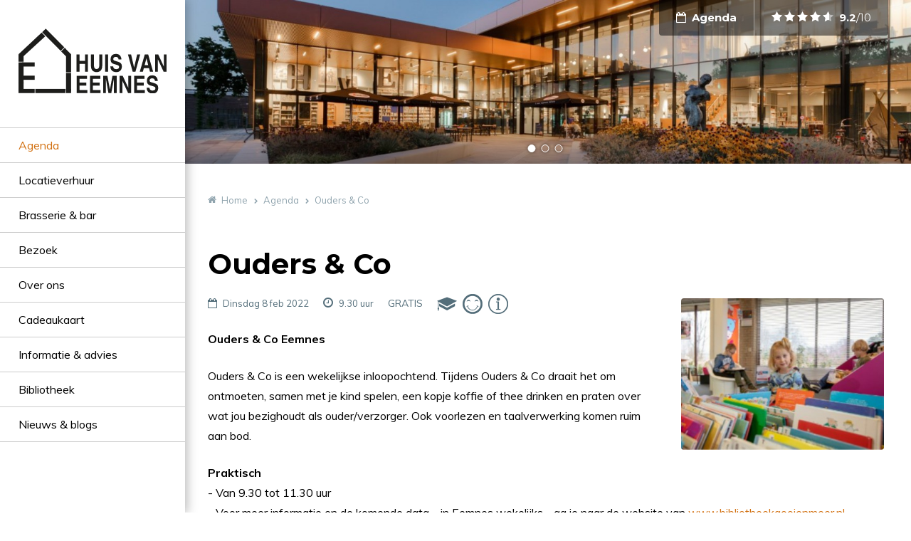

--- FILE ---
content_type: text/html; charset=UTF-8
request_url: https://huisvaneemnes.nl/activiteiten/ouders-en-co8feb/
body_size: 3498
content:
<!DOCTYPE html>
<html lang="nl" class="vervolg">
<head>
	<meta charset="utf-8">
	<title>Ouders &amp; Co | Huis van Eemnes</title>
	<meta name="author" content="Huis van Eemnes">
	<meta name="description" content="Ouders &amp; Co is een wekelijkse inloopochtend. Ontmoeten en gezellig met elkaar praten staan centraal.">
	<meta name="keywords" content="Ouders &amp; Co, Huis van Eemnes, ontmoeten">
	
	<meta property="og:title" content="Ouders &amp; Co | Huis van Eemnes" />
	<meta property="og:type" content="article" />
	<meta property="og:url" content="https://huisvaneemnes.nl/activiteiten/ouders-en-co8feb/" />
	<meta property="og:description" content="Ouders &amp; Co is een wekelijkse inloopochtend. Ontmoeten en gezellig met elkaar praten staan centraal." />
	<meta property="og:site_name" content="Huis van Eemnes" />
	<meta property="og:locale" content="nl_NL" />
	<meta property="og:image" content="https://huisvaneemnes.nl/media/uploads/nl/agenda/og/event_2.jpg?_=1642694528" />
	<meta property="og:image:type" content="image/jpeg" />
	<meta property="og:image:width" content="514" />
	<meta property="og:image:height" content="289" />

	<link rel="canonical" href="https://huisvaneemnes.nl/activiteiten/ouders-en-co8feb/">

	<!-- Icons -->
	<link rel="icon" type="image/png" href="/favicon.png">

	<!-- Responsive & mobiel meta tags -->
	<meta name="HandheldFriendly" content="True">
	<meta name="MobileOptimized" content="320">
	<meta name="viewport" content="width=device-width, initial-scale=1.0, minimum-scale=1.0, maximum-scale=1.0, shrink-to-fit=no">

	<!-- Stylesheets -->
    <link rel="stylesheet" href="https://cdnjs.cloudflare.com/ajax/libs/font-awesome/4.7.0/css/font-awesome.min.css">
    <link rel="stylesheet" href="https://fonts.googleapis.com/css?family=Montserrat:400,400i,700,700i|Muli:400,400i,700,700i">
	<link rel="stylesheet" href="/media/css/app.css?id=54f8dcbc19187cefeb24">

	
			<script type="application/ld+json">
				{"@context":{"@vocab":"http:\/\/schema.org","@base":"https:\/\/huisvaneemnes.nl"},"@graph":[{"@type":"LocalBusiness","@id":"#business","name":"Huis van Eemnes","email":"info@huisvaneemnes.nl","url":"https:\/\/huisvaneemnes.nl","description":"Huis van Eemnes","telephone":"035- 531 18 87","image":"https:\/\/huisvaneemnes.nl\/media\/img\/huisvaneemnes_logo.svg","address":{"@type":"PostalAddress","postalCode":"3755 EZ","streetAddress":"Noordersingel 4","addressLocality":"Eemnes"}}]}
			</script>
		

	
					<script>(function(w,d,s,l,i){w[l]=w[l]||[];w[l].push({"gtm.start":
					new Date().getTime(),event:"gtm.js"});var f=d.getElementsByTagName(s)[0],
					j=d.createElement(s),dl=l!="dataLayer"?"&l="+l:"";j.async=true;j.src=
					"https://www.googletagmanager.com/gtm.js?id="+i+dl;f.parentNode.insertBefore(j,f);
					})(window,document,"script","dataLayer","GTM-5WN8VH5");</script>
				
</head>

<body>

				<noscript><iframe src="https://www.googletagmanager.com/ns.html?id=GTM-5WN8VH5"
				height="0" width="0" style="display:none;visibility:hidden"></iframe></noscript>
			

<div class="Sidebar">
    <a href="https://huisvaneemnes.nl/" title="Huis van Eemnes" class="Sidebar__logo">
    	
	<img src="/media/img/huisvaneemnes_logo.svg" title="Huis van Eemnes" alt="Huis van Eemnes">

    </a>
    
    <nav class="Navigation"><ul>
<li><a class="active" href="https://huisvaneemnes.nl/activiteiten/" title="Activiteiten van voorstellingen, workshops, lezingen en spreekuren" >Agenda</a></li>
<li><a href="https://huisvaneemnes.nl/locatieverhuur/" title="Locatieverhuur" >Locatieverhuur</a></li>
<li><a href="https://huisvaneemnes.nl/brasserie-en-bar/" title="Brasserie &amp; bar" >Brasserie &amp; bar</a></li>
<li><a href="https://huisvaneemnes.nl/bezoek/" title="Bezoek" >Bezoek</a></li>
<li><a href="https://huisvaneemnes.nl/over-ons/" title="Over ons" >Over ons</a></li>
<li><a href="https://huisvaneemnes.nl/saldo/" title="Cadeaukaart" >Cadeaukaart</a></li>
<li><a href="https://huisvaneemnes.nl/informatie-en-advies/" title="Informatie &amp; advies" >Informatie &amp; advies</a></li>
<li><a href="https://huisvaneemnes.nl/bibliotheek/" title="Bibliotheek" >Bibliotheek</a></li>
<li><a href="https://huisvaneemnes.nl/nieuws/" title="Nieuws &amp; blogs" >Nieuws &amp; blogs</a></li>
</ul></nav>

</div>

<div class="PageWrapper">
    <div class="Top">
        <div class="Container Clear">
            <div class="Top__left"></div>
            <div class="Top__right">
            	<a href="https://huisvaneemnes.nl/activiteiten/" title="Agenda" class="Top__item Top__item--agenda"><span class="HideOnDesktop">Agenda</span><span class="HideOnMobile">Agenda</span></a>
                
			<div class="Top__item Top__item--ratings Ratings">
				<a class="Ratings__rating-link" href="https://huisvaneemnes.nl/reviews/" title="Bekijk alle beoordelingen">
					<div class="Ratings__wrapper">
						<div class="Ratings__stars"><span><span style="width: 100%;"></span></span><span><span style="width: 100%;"></span></span><span><span style="width: 100%;"></span></span><span><span style="width: 100%;"></span></span><span><span style="width: 60%;"></span></span></div>
						<div class="Ratings__text">
							<span class="Ratings__score">9.2<span>/10</span></span>
						</div>
					</div>
				</a>
			</div>
		
                
                <div class="Top__item Top__item--menu menu-trigger"><span class="HideOnDesktop">Menu</span></div>
            </div>
        </div>
    </div>

    
		<div class="Header" data-path="/media/uploads/nl/blocks/1/%folder%/%filename%" data-size-1="2000" data-size-2="1700" data-size-3="1400" data-size-4="1100" data-size-5="800" data-size-6="500">
			<div class="Header__slides owl-carousel">
				<div class="Slide" data-filename="WebsiteHeader_10.jpg?1738137131"></div><div class="Slide" data-filename="WebsiteHeader_11.jpg?1738137130"></div><div class="Slide" data-filename="WebsiteHeader_06.jpg?1737986379"></div>
			</div>
		</div>
	

    <div class="Crumbs">
        <div class="Container Clear">
        	<div class="Container--small">
           		
				<p itemscope itemtype="http://schema.org/BreadcrumbList">
					<span itemprop="itemListElement" itemscope itemtype="http://schema.org/ListItem">
						<a itemprop="item" href="https://huisvaneemnes.nl/" title="Home">
							<span itemprop="name">Home</span>
						</a>
					</span>
			<span class="sep">&gt;</span>
				<span itemprop="itemListElement" itemscope itemtype="http://schema.org/ListItem">
					<a itemprop="item" href="https://huisvaneemnes.nl/activiteiten/" title="Activiteiten van voorstellingen, workshops, lezingen en spreekuren">
						<span itemprop="name">Agenda</span>
					</a>
				</span>
			<span class="sep">&gt;</span>
				<span itemprop="itemListElement" itemscope itemtype="http://schema.org/ListItem" class="last">
					<span itemprop="item">
						<span itemprop="name">Ouders &amp; Co</span>
					</span>
				</span>
			</p>
           </div>
        </div>
    </div>

    <main>
        <div class="SectionRow Content">
            <div class="Container Clear">
            	<div class="Container--small">
                	
<article class="Agenda Agenda--detail">
    <header>
        <h1>Ouders &amp; Co</h1>
        <div class="BlockItem__itemSubtitle"></div>
        <div class="Agenda__date">
			<div class="BlockItem__date">Dinsdag 8 feb 2022</div>
			<div class="Agenda__time">9.30 uur</div>
			<div class="BlockItem__item">GRATIS</div>
			<div class="Agenda-icons"><div class="Agenda-icons-icon educatie" title="Educatie">&nbsp;</div><div class="Agenda-icons-icon jeugd" title="Jeugd">&nbsp;</div><div class="Agenda-icons-icon informatie-en-advies" title="Informatie en advies">&nbsp;</div></div>
		</div>
		<img class="responsive-right-30" src="/media/uploads/nl/agenda/thumb/event_2.jpg?_=1642694528" alt="Ouders &amp; Co" title="Ouders &amp; Co">
    </header><p><strong>Ouders &amp; Co Eemnes</strong></p>

<p>Ouders &amp; Co is een wekelijkse inloopochtend. Tijdens Ouders &amp; Co draait het om ontmoeten, samen met je kind spelen, een kopje koffie of thee drinken en praten over wat jou bezighoudt als ouder/verzorger. Ook voorlezen en taalverwerking komen ruim aan bod.</p>

<p><strong>Praktisch</strong><br />
- Van 9.30 tot 11.30 uur<br />
-&nbsp;Voor meer informatie en de komende data &ndash; in Eemnes wekelijks - ga je naar de website van<a href="http://www.bibliotheekgooienmeer.nl/">&nbsp;www.bibliotheekgooienmeer.nl</a></p><div class="clear"></div><div class="clear"></div></article>
                </div>
            </div>
        </div>

        

		
	        <div class="SectionRow AddBorderTop BackToOverview">
	        	<div class="Container Clear">
	        		<div class="Container--small">
                    	<div class="Toolbox"><a href="https://huisvaneemnes.nl/activiteiten/" title="Klik hier om terug te gaan naar het overzicht" class="back">Terug naar het overzicht</a></div>
                    </div>
	        	</div>
	        </div>
    	

    </main>

	
	<section class="Cta">
        <div class="Container Clear">
        	<div class="Cta__title">Weet wat er bij ons speelt! Meld je aan voor onze nieuwsbrief.</div>
            <a class="btn btn--ghost" href="http://eepurl.com/gm0GoL" target="_blank" title="Aanmelden">Aanmelden</a>
        </div>
	</section>


    <div class="SectionRow BgColor-1 Footer">
        <div class="Container Clear">
            <div class="ContactFooter">
            	<div class="Heading--h2">Contact</div>
                <div class="ContactFooter__locale">
	                <span>Huis van Eemnes</span>
	                <span>Noordersingel 4</span>
	                <span>3755 EZ Eemnes</span>
                </div>
                <div class="ContactFooter__direct">
	                <span>035- 531 18 87</span>
	                <span><a href="mailto:info@huisvaneemnes.nl" title="info@huisvaneemnes.nl">info@huisvaneemnes.nl</a></span>
                </div>

	            
	                <div class="Social Social--larger">
	                    <a class="facebook" href="https://www.facebook.com/huisvaneemnes/" title="Volg ons op Facebook" target="_blank" rel="me"></a><a class="linkedin" href="https://www.linkedin.com/company/huis-van-eemnes/" title="Volg ons op LinkedIn" target="_blank" rel="me"></a><a class="instagram" href="https://www.instagram.com/huisvaneemnes/" title="Volg ons op Instagram" target="_blank" rel="me"></a>
	                </div>
	            
            </div>
            <div class="NavFooter">
                <div class="Heading--h2">Direct naar</div>
                <ul>
	<li><a href="https://huisvaneemnes.nl/bezoek/">Openingstijden</a></li>
	<li><a href="https://huisvaneemnes.nl/bezoek/huisregels/">Huisregels&nbsp;</a></li>
	<li><a href="https://huisvaneemnes.nl/bezoek/veelgestelde-vragen/">FAQ&nbsp;</a></li>
	<li><a href="https://huisvaneemnes.nl/saldo/">Cadeaukaart&nbsp;</a></li>
	<li><a href="https://huisvaneemnes.nl/werken-bij/">Vacatures</a></li>
	<li><a href="https://huisvaneemnes.nl/nieuwsbrieven/">Nieuwsbrieven&nbsp;</a></li>
	<li><a href="https://huisvaneemnes.nl/jaarverslagen/">Jaarverslagen&nbsp;</a></li>
	<li><a href="https://huisvaneemnes.nl/Gebruikersreglement/">Algemene voorwaarden</a></li>
	<li><a href="https://huisvaneemnes.nl/bezoek/contact-huis-van-eemnes/">Contact</a></li>
</ul>
            </div>
            <div class="LinksFooter">
                <div class="Heading--h2">Website info</div>
                <ul>
                    <li><a href="https://huisvaneemnes.nl/klacht/" title="Meld een klacht">Meld een klacht</a></li>
                    <li><a href="https://huisvaneemnes.nl/privacy/" title="Privacy">Privacy</a></li><li><a href="https://huisvaneemnes.nl/techniek/" title="Techniek">Techniek</a></li><li><a href="https://huisvaneemnes.nl/sitemap/" title="Sitemap">Sitemap</a></li>
                </ul>
                <img src="/media/img/huisvaneemnes-erkend-leerbedrijf.jpg" alt="Huis van Emnes is erkend leerbedrijf" style="width: 100%; max-width: 180px; margin-top: 24px;">
            </div>
        </div>
    </div>

    <div class="FooterBar">
        <div class="Container Clear">
            <div class="FooterCopy">
                &copy;&nbsp;2026&nbsp;Huis van Eemnes
            </div>
        </div>
    </div>
</div>

<div class="SubNavigation">
	<span class="close"><i class="fa fa-times"></i></span>
</div>

<!-- Javascript -->
<script src="/media/js/app.js?id=7bce424f8174ae86ad41"></script>

</body>
</html>

--- FILE ---
content_type: text/css
request_url: https://huisvaneemnes.nl/media/css/app.css?id=54f8dcbc19187cefeb24
body_size: 17575
content:
@media only screen{/*! normalize.css v3.0.2 | MIT License | git.io/normalize */html{font-family:sans-serif;-ms-text-size-adjust:100%;-webkit-text-size-adjust:100%;overflow-y:scroll}body{margin:0}article,aside,details,figcaption,figure,footer,header,hgroup,main,menu,nav,section,summary{display:block}audio,canvas,progress,video{display:inline-block;vertical-align:baseline}audio:not([controls]){display:none;height:0}[hidden],template{display:none}a{background-color:transparent}a:active,a:hover{outline:0}abbr[title]{border-bottom:1px dotted}b,strong{font-weight:700}dfn{font-style:italic}h1,h2,h3,h4,h5,h6{font-weight:400;font-family:Arial,Helvetica,sans-serif;margin:0}mark{background:#ff0;color:#000}small{font-size:80%}sub,sup{font-size:75%;line-height:0;position:relative;vertical-align:baseline}sup{top:-.5em}sub{bottom:-.25em}img{border:0}svg:not(:root){overflow:hidden}figure{margin:1em 40px}hr{box-sizing:content-box;height:0;margin:20px 0;border-bottom:0;border-top:0;border-color:#ccc currentcolor #fff;border-style:solid none;border-width:1px 0}pre{overflow:auto}#_atssh{display:none}address,p,pre{margin:0;padding:0;font-weight:400}code,kbd,pre,samp{font-family:monospace,monospace;font-size:1em}button,input,optgroup,select,textarea{color:inherit;font:inherit;margin:0}button{overflow:visible}ol,ul{list-style:none}ol,ol ol,ul,ul ul{margin:0;padding:0}ol li{margin-left:0}#nav li,#nav ol,#nav ul,#subnav li,#subnav ol,#subnav ul{margin:0;padding:0;background:0 0;text-decoration:none}img{box-sizing:border-box;vertical-align:middle}button,select{text-transform:none}button,html input[type=button],input[type=reset],input[type=submit]{-webkit-appearance:button;cursor:pointer}button[disabled],html input[disabled]{cursor:default}button::-moz-focus-inner,input::-moz-focus-inner{border:0;padding:0}input{line-height:normal}input[type=checkbox],input[type=radio]{box-sizing:border-box;padding:0}input[type=number]::-webkit-inner-spin-button,input[type=number]::-webkit-outer-spin-button{height:auto}input[type=search]{-webkit-appearance:textfield;box-sizing:content-box}input[type=search]::-webkit-search-cancel-button,input[type=search]::-webkit-search-decoration{-webkit-appearance:none}fieldset{border:1px solid silver;margin:0 2px;padding:.35em .625em .75em}legend{border:0;padding:0}textarea{overflow:auto;resize:vertical}optgroup{font-weight:700}table{border-collapse:collapse;border-spacing:0}td,th{padding:0;vertical-align:top}.clear{clear:both;width:100%;height:0;line-height:0;font-size:0}.Accordion{padding:32px 0}.Accordion__item{margin-bottom:10px;padding:0 14px;border:1px solid #d2d2d2;border-radius:3px}.Accordion__item:hover{border:1px solid #d27112}.Accordion__item:hover .Title-h1 span:after,.Accordion__item:hover .Title-h1 span:before{background:#d27112}.Accordion__item .Title-h1{margin:0;padding:9px 0 11px 26px;position:relative;cursor:pointer;color:#000;line-height:1.5;font-size:1em}.Accordion__item .Title-h1 span{position:absolute;left:0;top:16px;width:11px;height:11px}.Accordion__item .Title-h1 span:after{content:"";position:absolute;top:0;left:4px;width:3px;height:11px;background:#000}.Accordion__item .Title-h1 span:before{content:"";position:absolute;top:4px;left:0;width:11px;height:3px;background:#000}.Accordion__item .Title-h1.open span:after{display:none}.Accordion__item>div:not(.Title-h1){display:none;margin-top:10px}.Accordion__item>div:not(.Title-h1):after{content:"";display:table;clear:both}#jPanelMenu-menu{transform:none;background:#fff;overflow-y:auto!important;box-shadow:inset 5px 0 4px -4px rgba(0,0,0,.46)}#jPanelMenu-menu li,#jPanelMenu-menu ul{float:none;margin:0;padding:0}#jPanelMenu-menu ul{opacity:1!important}#jPanelMenu-menu ul [data-type=primary]{font-weight:700}#jPanelMenu-menu ul li{margin-top:-1px}#jPanelMenu-menu ul li>ul li:first-child a{font-weight:700}#jPanelMenu-menu ul li a{display:block;padding:12px 48px 12px 20px;transition:color .3s ease,background .3s ease,border .3s ease;color:#000;border-bottom:1px solid #bebebe;font-size:1em;text-decoration:none;font-family:Montserrat,Arial,sans-serif}#jPanelMenu-menu ul li a.active,#jPanelMenu-menu ul li a:focus,#jPanelMenu-menu ul li a:hover{color:#d27112}#jPanelMenu-menu li li a{padding-left:30px}#jPanelMenu-menu li li li a{padding-left:40px}#jPanelMenu-menu li li li li a{padding-left:50px}#jPanelMenu-menu li li li li li a{padding-left:60px}#jPanelMenu-menu li li li li li li a{padding-left:70px}#jPanelMenu-menu .itemWrapper{position:relative}#jPanelMenu-menu .itemWrapper .jpanelTrigger{position:absolute;top:12px;right:20px;bottom:7px;width:27px;height:27px;box-sizing:border-box;display:block;background:0 0;border:1px solid #cfd8dc;border-radius:4px;cursor:pointer}#jPanelMenu-menu .itemWrapper .jpanelTrigger:after{content:"";position:absolute;top:50%;left:50%;width:11px;height:3px;margin:-2px 0 0 -6px;background:#546e7a}#jPanelMenu-menu .itemWrapper .jpanelTrigger:before{content:"";position:absolute;top:50%;left:50%;width:3px;height:11px;margin:-6px 0 0 -2px;background:#546e7a}#jPanelMenu-menu .itemWrapper .jpanelTrigger.open:before{display:none}.jPanelMenu-panel{overflow:hidden}.menu-trigger{display:none;cursor:pointer}/*! fancyBox 3.0.0 Beta 1 fancyapps.com | fancyapps.com/fancybox/#license */}@media only screen and (max-width:900px){.menu-trigger{display:block;margin-right:-33px}}@media only screen and (max-width:700px){.menu-trigger{margin-right:-17px}}@media only screen{.no-flexbox .menu-trigger{float:right}}@media only screen{.owl-carousel{display:none;width:100%;-webkit-tap-highlight-color:transparent;position:relative;z-index:1}.owl-carousel .owl-stage{position:relative;-ms-touch-action:pan-Y}.owl-carousel .owl-stage:after{content:".";display:block;clear:both;visibility:hidden;line-height:0;height:0}.owl-carousel .owl-stage-outer{position:relative;overflow:hidden;-webkit-transform:translateZ(0)}.owl-carousel .owl-item{position:relative;min-height:1px;float:left;-webkit-backface-visibility:hidden;-webkit-tap-highlight-color:transparent;-webkit-touch-callout:none}.owl-carousel .owl-item img{display:block;width:100%;-webkit-transform-style:preserve-3d}.owl-carousel .owl-dots.disabled,.owl-carousel .owl-nav.disabled{display:none}.owl-carousel .owl-dot,.owl-carousel .owl-nav .owl-next,.owl-carousel .owl-nav .owl-prev{cursor:pointer;cursor:hand;-webkit-user-select:none;-moz-user-select:none;-ms-user-select:none;user-select:none}.owl-carousel.owl-loaded{display:block}.owl-carousel.owl-loading{opacity:0;display:block}.owl-carousel.owl-hidden{opacity:0}.owl-carousel.owl-refresh .owl-item{visibility:hidden}.owl-carousel.owl-drag .owl-item{-webkit-user-select:none;-moz-user-select:none;-ms-user-select:none;user-select:none}.owl-carousel.owl-grab{cursor:move;cursor:-webkit-grab;cursor:grab}.owl-carousel.owl-rtl{direction:rtl}.owl-carousel.owl-rtl .owl-item{float:right}}@media only screen{.no-js .owl-carousel{display:block}}@media only screen{.owl-carousel .animated{-webkit-animation-duration:1s;animation-duration:1s;-webkit-animation-fill-mode:both;animation-fill-mode:both}.owl-carousel .owl-animated-in{z-index:0}.owl-carousel .owl-animated-out{z-index:1}.owl-carousel .fadeOut{-webkit-animation-name:fadeOut;animation-name:fadeOut}}@media only screen{@-webkit-keyframes fadeOut{0%{opacity:1}to{opacity:0}}@keyframes fadeOut{0%{opacity:1}to{opacity:0}}}@media only screen{.owl-height{transition:height .5s ease-in-out}}@media only screen{.owl-carousel .owl-item .owl-lazy{opacity:0;transition:opacity .4s ease}.owl-carousel .owl-item img.owl-lazy{transform-style:preserve-3d}}@media only screen{.owl-carousel .owl-video-wrapper{position:relative;height:100%;background:#000}.owl-carousel .owl-video-play-icon{position:absolute;height:80px;width:80px;left:50%;top:50%;margin-left:-40px;margin-top:-40px;background:url(owl.video.play.png) no-repeat;cursor:pointer;z-index:1;-webkit-backface-visibility:hidden;transition:transform .1s ease}.owl-carousel .owl-video-play-icon:hover{transform:scale(1.3)}.owl-carousel .owl-video-playing .owl-video-play-icon,.owl-carousel .owl-video-playing .owl-video-tn{display:none}.owl-carousel .owl-video-tn{opacity:0;height:100%;background-position:50%;background-repeat:no-repeat;background-size:contain;transition:opacity .4s ease}.owl-carousel .owl-video-frame{position:relative;z-index:1;height:100%;width:100%}}@media only screen{html{position:relative}}@media only screen{#fancybox-loading,#fancybox-lock,.fancybox-error,.fancybox-image,.fancybox-inner,.fancybox-skin,.fancybox-tmp,.fancybox-wrap,.fancybox-wrap embed,.fancybox-wrap iframe,.fancybox-wrap object,a.fancybox-close,a.fancybox-expand,a.fancybox-nav,a.fancybox-nav span{display:block;padding:0;margin:0;border:0;outline:0;vertical-align:top;background-color:transparent;background-repeat:no-repeat;background-image:none;text-shadow:none}}@media only screen{#fancybox-lock{position:fixed;top:0;left:0;right:0;bottom:0;z-index:999920;overflow:hidden!important;-webkit-transition:-webkit-transform .5s;-webkit-transform:translateX(0)}}@media only screen{.fancybox-lock-test{overflow-y:hidden!important}}@media only screen{.fancybox-lock{width:auto}}@media only screen{.fancybox-lock,.fancybox-lock body{overflow:hidden!important}}@media only screen{.fancybox-wrap{position:absolute;top:0;left:0;z-index:999920;-ms-touch-action:none;-webkit-transform:translateZ(0)}}@media only screen{.fancybox-opened{z-index:999930}}@media only screen{.fancybox-skin{border-style:solid;border-color:#fff;background:#fff;color:#444}}@media only screen{.fancybox-inner{position:relative;overflow:hidden;-webkit-overflow-scrolling:touch;width:100%;height:100%;max-width:100%;max-height:100%}}@media only screen{.fancybox-spacer{position:absolute;top:100%;left:0;width:1px}}@media only screen{.fancybox-iframe,.fancybox-image{display:block;width:100%;height:100%}}@media only screen{.fancybox-image{max-width:100%;max-height:100%;zoom:1}}@media only screen{a.fancybox-close{top:10px;right:10px;width:38px;height:39px;background-position:0 0}}@media only screen{a.fancybox-close,a.fancybox-nav{position:absolute;cursor:pointer;z-index:999940}a.fancybox-nav{top:0;width:50%;height:100%;text-decoration:none;-webkit-tap-highlight-color:transparent;overflow:hidden}}@media only screen{.fancybox-type-html a.fancybox-nav,.fancybox-type-iframe a.fancybox-nav,.fancybox-type-inline a.fancybox-nav{width:70px}}@media only screen{a.fancybox-prev{left:10px}}@media only screen{a.fancybox-next{right:10px}}@media only screen{a.fancybox-nav span{position:absolute;top:50%;width:25px;height:35px;margin-top:-15px;cursor:pointer;z-index:999940}}@media only screen{a.fancybox-prev span{left:0;background-position:-7px -51px}}@media only screen{a.fancybox-next span{right:0;background-position:-7px -100px}}@media only screen{.fancybox-mobile a.fancybox-nav{max-width:80px}}@media only screen{.fancybox-desktop a.fancybox-nav{opacity:.5}}@media only screen{.fancybox-desktop a.fancybox-nav:hover{opacity:1}}@media only screen{a.fancybox-expand{position:absolute;bottom:0;right:0;width:36px;height:37px;z-index:999950;opacity:0;background-position:-1px -148px;zoom:1;transition:opacity .5s ease}}@media only screen{.fancybox-wrap:hover a.fancybox-expand{opacity:.5}}@media only screen{.fancybox-wrap a.fancybox-expand:hover{opacity:1}}@media only screen{#fancybox-loading{position:fixed;top:50%;left:50%;margin-top:-30px;margin-left:-30px;width:60px;height:60px;background-color:#111;background-image:url(/media/img/fancybox/loader.gif);background-position:50%;opacity:.85;cursor:pointer;z-index:999960;border-radius:8px}}@media only screen{.fancybox-tmp{position:absolute!important;top:-99999px;left:-99999px;max-width:99999px;max-height:99999px;overflow:visible!important}}@media only screen{.fancybox-title{font:normal 14px Helvetica Neue,Helvetica,Arial,sans-serif;line-height:1.5;position:relative;text-shadow:none;z-index:999950;display:block;visibility:hidden}}@media only screen{.fancybox-title-float-wrap{position:relative;margin-top:10px;text-align:center;zoom:1;left:-9999px}}@media only screen{.fancybox-title-float-wrap>div{display:inline-block;padding:7px 20px;font-weight:700;color:#fff;text-shadow:0 1px 2px #222;background:0 0;background:rgba(0,0,0,.8);border-radius:15px}}@media only screen{.fancybox-title-outside-wrap{position:relative;margin-top:10px;color:#fff;text-shadow:0 1px rgba(0,0,0,.5)}}@media only screen{.fancybox-title-inside-wrap{padding-top:10px}}@media only screen{.fancybox-title-over-wrap{position:absolute;bottom:0;left:0;color:#fff;padding:5px;background:#000;background:rgba(0,0,0,.8);max-height:50%;overflow:auto}}@media only screen{.fancybox-overlay{position:absolute;top:0;left:0;overflow:hidden;z-index:999910}}@media only screen{.fancybox-overlay-fixed{position:fixed;top:0;right:0;bottom:0;left:0}}@media only screen{.fancybox-default-skin{border-color:#f9f9f9;background:#f9f9f9}}@media only screen{.fancybox-default-skin-open{box-shadow:0 10px 25px rgba(0,0,0,.5)}}@media only screen{.fancybox-default-overlay{background:#000;opacity:.9}}@media only screen{.fancybox-default a.fancybox-close,.fancybox-default a.fancybox-expand,.fancybox-default a.fancybox-nav span{background-image:url(/media/img/fancybox/svg/sprite_controls.png)}}@media only screen{.odometer.odometer-auto-theme,.odometer.odometer-auto-theme .odometer-digit,.odometer.odometer-theme-default,.odometer.odometer-theme-default .odometer-digit{display:inline-block;vertical-align:middle;position:relative}}@media only screen{.odometer.odometer-auto-theme .odometer-digit .odometer-digit-spacer,.odometer.odometer-theme-default .odometer-digit .odometer-digit-spacer{display:inline-block;vertical-align:middle;visibility:hidden}}@media only screen{.odometer.odometer-auto-theme .odometer-digit .odometer-digit-inner,.odometer.odometer-theme-default .odometer-digit .odometer-digit-inner{text-align:left;display:block;position:absolute;top:0;left:0;right:0;bottom:0;overflow:hidden}}@media only screen{.odometer.odometer-auto-theme .odometer-digit .odometer-ribbon,.odometer.odometer-theme-default .odometer-digit .odometer-ribbon{display:block}}@media only screen{.odometer.odometer-auto-theme .odometer-digit .odometer-ribbon-inner,.odometer.odometer-theme-default .odometer-digit .odometer-ribbon-inner{display:block;-webkit-backface-visibility:hidden;backface-visibility:hidden}}@media only screen{.odometer.odometer-auto-theme .odometer-digit .odometer-value,.odometer.odometer-theme-default .odometer-digit .odometer-value{display:block;transform:translateZ(0)}}@media only screen{.odometer.odometer-auto-theme .odometer-digit .odometer-value.odometer-last-value,.odometer.odometer-theme-default .odometer-digit .odometer-value.odometer-last-value{position:absolute}}@media only screen{.odometer.odometer-auto-theme.odometer-animating-up .odometer-ribbon-inner,.odometer.odometer-theme-default.odometer-animating-up .odometer-ribbon-inner{transition:transform .5s}}@media only screen{.odometer.odometer-auto-theme.odometer-animating-down .odometer-ribbon-inner,.odometer.odometer-auto-theme.odometer-animating-up.odometer-animating .odometer-ribbon-inner,.odometer.odometer-theme-default.odometer-animating-down .odometer-ribbon-inner,.odometer.odometer-theme-default.odometer-animating-up.odometer-animating .odometer-ribbon-inner{transform:translateY(-100%)}}@media only screen{.odometer.odometer-auto-theme.odometer-animating-down.odometer-animating .odometer-ribbon-inner,.odometer.odometer-theme-default.odometer-animating-down.odometer-animating .odometer-ribbon-inner{transition:transform .5s;transform:translateY(0)}}@media only screen{.odometer.odometer-auto-theme,.odometer.odometer-theme-default{font-family:Helvetica Neue,sans-serif;line-height:1.1em}}@media only screen{.odometer.odometer-auto-theme .odometer-value,.odometer.odometer-theme-default .odometer-value{text-align:center}}@media only screen{.ActiveFilters .FilterButton:after,.Agenda--detail .BlockItem__price:before,.Agenda__date .BlockItem__date:before,.Agenda__time:before,.Album__item:after,.BlockItem__itemMore .BlockItem__readMore:after,.Crumbs a:after,.Crumbs span:first-child a:before,.FancyCheckbox input+span:after,.Filters__item .Filters__clickable:after,.Filters__item .Filters__clickable:before,.Header .owl-next:after,.Header .owl-prev:after,.Header__trigger:before,.Listblocks__item:after,.Navigation .HasSubNav:after,.NewsDetail__button a:before,.Pager__button:after,.Pager__button:before,.Social a:after,.Top__item--languages .dropdown:after,.Top__item--ratings .Ratings__rating-link:before,.Top__item:before,.back:before,.btn.btn--back:before,.btn:after,.fa:after,.fa:before,.knop:after,.more:after,body[class*=cke_] ul li:before,main ul li:before,table.slide:after,table.slide:before,table.striped:after,table.striped:before{font:normal normal normal 14px/1 FontAwesome;font-size:inherit;text-rendering:auto;-webkit-font-smoothing:antialiased;-moz-osx-font-smoothing:grayscale}}@media only screen{.Container{padding:0 32px;width:1200px;margin:0 auto;box-sizing:border-box}.Container--small{max-width:950px}}@media only screen and (max-width:1500px){.Container{width:auto}}@media only screen and (max-width:700px){.Container{padding:0 16px}}@media only screen{.Clear:after{content:"";display:table;clear:both;font-size:0;line-height:0;height:0}}@media only screen{.iframe-container,.iframe-container-16-9,.iframe-container-4-2,.iframe-container-4-3{position:relative;height:0;overflow:hidden;margin-bottom:24px}.iframe-container embed,.iframe-container iframe,.iframe-container object,.iframe-container-16-9 embed,.iframe-container-16-9 iframe,.iframe-container-16-9 object,.iframe-container-4-2 embed,.iframe-container-4-2 iframe,.iframe-container-4-2 object,.iframe-container-4-3 embed,.iframe-container-4-3 iframe,.iframe-container-4-3 object{position:absolute;top:0;left:0;width:100%;height:100%}}@media only screen{.iframe-container{margin:56px 0;padding-bottom:60%}}@media only screen{.iframe-container-4-2{padding-bottom:50%}}@media only screen{.iframe-container-4-3{padding-bottom:75%}}@media only screen{.iframe-container-16-9{padding-bottom:56.25%}}@media only screen{body,html{font-family:Muli,Arial,sans-serif;font-size:16px;color:#000;line-height:1.75;font-weight:400}}@media only screen and (max-width:700px){body,html{font-size:14px}}@media only screen{body{overflow-x:hidden}}@media only screen{.Heading--h1,.Heading--h2,.Heading--h3,.Heading--h4,h1,h2,h3,h4,span.h1{font-family:Montserrat,Arial,sans-serif;font-weight:700}}@media only screen{address,ol,p,table{line-height:1.75;margin-bottom:1.5em}}@media only screen{.Heading--h1,h1,span.h1{margin-bottom:.5em;padding-top:0;font-size:2.5rem;line-height:1.1666666667;color:#000}}@media only screen and (max-width:700px){.Heading--h1,h1,span.h1{font-size:2.1875rem}.home .Heading--h1,.home h1,.home span.h1{text-align:center}}@media only screen{.Heading--h2,h2{margin-bottom:.6666666667em;padding-top:1em;font-size:1.75rem;line-height:1.4285714286;color:#000}}@media only screen and (max-width:700px){.Heading--h2,h2{font-size:1.625rem}}@media only screen{.Heading--h3,h3{margin-bottom:1em;padding-top:1.5em;font-size:1.375rem;line-height:1.6842105263;color:#000}}@media only screen and (max-width:700px){.Heading--h3,h3{font-size:1.25rem}}@media only screen{strong{font-weight:700}}@media only screen{a{transition:background .3s ease,color .3s ease}a,a:hover{color:#d27112;text-decoration:underline}}@media only screen{.more{font-weight:700;white-space:nowrap}.more:after{content:"\F054";color:inherit;font-size:.65em;text-decoration:underline;display:inline-block;margin-left:7px;text-decoration:none}.more:hover{text-decoration:underline}}@media only screen{.back{font-weight:700;white-space:nowrap}.back:before{content:"\F053";color:inherit;font-size:.65em;text-decoration:underline;display:inline-block;margin-right:7px;text-decoration:none}.back:hover{text-decoration:underline}}@media only screen{main{clear:both}}@media only screen{body[class*=cke_] ol,body[class*=cke_] ul,main ol,main ul{margin:0 0 24px 20px}body[class*=cke_] ol ol,body[class*=cke_] ol ul,body[class*=cke_] ul ol,body[class*=cke_] ul ul,main ol ol,main ol ul,main ul ol,main ul ul{margin-bottom:0}body[class*=cke_] ol,main ol{list-style:decimal}body[class*=cke_] ol li,main ol li{margin-left:24px}body[class*=cke_] ul li,main ul li{list-style:none;padding-left:18px;position:relative}body[class*=cke_] ul li:before,main ul li:before{content:"\F054";color:#d27112;font-size:.6em;position:absolute;top:11px;left:4px}}@media only screen{blockquote{margin:30px;padding:5px 0 5px 20px;border-left:4px solid #d2d2d2;font-style:italic;color:#6e6e6e}blockquote p{margin:0;padding:0}}@media only screen{input,optgroup,select,textarea{font-family:Muli,Arial,sans-serif;color:#000;line-height:1.2}}@media only screen{input[type=date],input[type=datetime-local],input[type=datetime],input[type=email],input[type=month],input[type=number],input[type=password],input[type=search],input[type=tel],input[type=text],input[type=time],input[type=url],input[type=week],select,textarea{box-sizing:border-box;width:100%;height:38px;margin:0;padding:2px 3px;text-align:left;background-clip:padding-box;background-color:#fff;float:left;border:1px solid #c8c8c8;-o-border-image:none;border-image:none;border-radius:4px;outline:0 none}}@media only screen{form label span{display:inline;color:#999;font-weight:300}}@media only screen{form label{overflow:hidden;text-overflow:ellipsis;float:left;max-width:100%;display:block;margin:0 10px 0 0;line-height:28px;cursor:pointer}form label.nowrap{float:none;white-space:normal}}@media only screen{.checkbox-group label{white-space:normal;line-height:185%}}@media only screen{form input[type=radio]{margin:7px 5px 0;padding:0;float:left}}@media only screen{form input[type=checkbox]{margin:4px 4px 0 0;padding:0;float:left}}@media only screen{select[multiple],select[size],textarea{height:auto}}@media only screen{textarea{min-height:110px}}@media only screen{.file{position:relative;clear:both}.file:after{content:"";display:table;clear:both}}@media only screen{.file input[type=file]+span{position:absolute;top:0;right:0;bottom:0;left:0;border-color:#848484 #c1c1c1 #e1e1e1;border-style:solid;border-width:1px}}@media only screen{.file input[type=file]{position:relative;width:95%;margin:10px;float:left;font-size:13px;font-style:italic;z-index:3}}@media only screen{input[type=checkbox]:active,input[type=checkbox]:focus,input[type=radio]:active,input[type=radio]:focus{border:0;box-shadow:none}}@media only screen{label.checkbox{float:none;white-space:normal;clear:both;display:block;line-height:22px;overflow:visible;margin-left:20px}}@media only screen{label.checkbox input{float:left;margin-left:-20px}}@media only screen{div.checkbox-label{line-height:1.4}}@media only screen{.FancyCheckbox{position:relative;cursor:pointer;white-space:normal;display:flex;margin:8px 0;float:none;font-weight:900}}@media only screen and (max-width:700px){.FancyCheckbox div{line-height:26px}}@media only screen{.FancyCheckbox::-moz-selection{background:0 0}.FancyCheckbox::selection{background:0 0}}@media only screen{.FancyCheckbox input{position:absolute;cursor:pointer;opacity:0}.FancyCheckbox input+span{background:#fff;content:"";display:block;flex-basis:22px;flex-grow:0;flex-shrink:0;margin:0 12px 0 0;padding:0;vertical-align:middle;width:22px;height:22px;transform:translateZ(0);border:2px solid #c1c1c1!important;border-radius:5px;text-align:center;opacity:1}.FancyCheckbox input+span:after{content:"\F00C";line-height:21px;font-size:16px;color:#05ad31;transition:opacity .3s;display:block;opacity:0}}@media only screen{.FancyCheckbox input:focus+span{border:2px solid #d27112}}@media only screen{.FancyCheckbox input:checked+span:after{opacity:1}}@media only screen{div.radio-label{padding:3px 0}}@media only screen{form .captcha_container{clear:both;margin:10px 0;padding:10px 0;text-align:center;border-color:#848484 #c1c1c1 #e1e1e1;border-style:solid;border-width:1px;-o-border-image:none;border-image:none;border-radius:0}}@media only screen{.review_photowrap label{float:none;white-space:normal}}@media only screen and (-webkit-min-device-pixel-ratio:0){select{-webkit-appearance:none}select[multiple],select[multiple][size],select[size]{background-image:none;padding-right:3px}select,select[size="0"],select[size="1"]{background-image:url([data-uri]);background-repeat:no-repeat;background-position:100%;padding-right:20px}::-webkit-validation-bubble-message{box-shadow:none;background:-webkit-gradient(linear,left top,left bottom,color-stop(0,#666),color-stop(1,#000));border:0;color:#fff;font:13px/17px Lucida Grande,Arial,Liberation Sans,FreeSans,sans-serif;overflow:hidden;padding:15px 15px 17px;text-shadow:#000 0 0 1px;min-height:16px}::-webkit-validation-bubble-arrow,::-webkit-validation-bubble-top-inner-arrow,::-webkit-validation-bubble-top-outer-arrow{box-shadow:none;background:#666;border-color:#666}}@media only screen{a.button:focus,button:focus,input:focus,input[type=file]:focus+span,select:focus,textarea:focus{box-shadow:0 0 5px 0 #9ac0fb;border:1px solid #7baefc;z-index:1}}@media only screen{input[type=file]:focus{box-shadow:none;border:0;z-index:2;outline:0}}@media only screen{input[type=date][disabled],input[type=date][readonly],input[type=datetime-local][disabled],input[type=datetime-local][readonly],input[type=datetime][disabled],input[type=datetime][readonly],input[type=email][disabled],input[type=email][readonly],input[type=month][disabled],input[type=month][readonly],input[type=number][disabled],input[type=number][readonly],input[type=password][disabled],input[type=password][readonly],input[type=search][disabled],input[type=search][readonly],input[type=tel][disabled],input[type=tel][readonly],input[type=text][disabled],input[type=text][readonly],input[type=time][disabled],input[type=time][readonly],input[type=url][disabled],input[type=url][readonly],input[type=week][disabled],input[type=week][readonly],select[disabled],select[readonly],textarea[disabled],textarea[readonly]{background-color:#eee}}@media only screen{a.button_disabled,button[disabled],input[disabled],select[disabled],select[disabled] optgroup,select[disabled] option,textarea[disabled]{-moz-user-select:none;box-shadow:none;color:#888;cursor:default}}@media only screen{.fld{float:left;margin-bottom:8px;padding-right:5px;box-sizing:border-box}.fld .btn{margin:8px 0 0}}@media only screen{.fld_1{width:8.3333333333%}}@media only screen{.fld_2{width:16.6666666667%}}@media only screen{.fld_3{width:25%}}@media only screen{.fld_4{width:33.3333333333%}}@media only screen{.fld_5{width:41.6666666667%}}@media only screen{.fld_6{width:50%}}@media only screen{.fld_7{width:58.3333333333%}}@media only screen{.fld_8{width:66.6666666667%}}@media only screen{.fld_9{width:75%}}@media only screen{.fld_10{width:83.3333333333%}}@media only screen{.fld_11{width:91.6666666667%}}@media only screen{.fld_12{width:100%}}@media only screen{.fld_cleft{clear:left}}@media only screen{.fld_cright{clear:right}}@media only screen{.fld_clear{clear:both}}@media only screen{.fld_aright{text-align:right}}@media only screen{.fld_fright{float:right}}@media only screen{.fld_website{display:none}}@media only screen{.nopadding{padding:0}}@media only screen{.nomargin{margin:0}}@media only screen and (max-width:800px){.fld_1,.fld_2,.fld_3,.fld_4,.fld_5{width:50%}.fld_10,.fld_100procent,.fld_11,.fld_12,.fld_6,.fld_7,.fld_8,.fld_9{width:100%}.fld_btn{width:50%}}@media only screen and (max-width:580px){.fld_1,.fld_10,.fld_100procent,.fld_11,.fld_12,.fld_2,.fld_3,.fld_4,.fld_5,.fld_6,.fld_7,.fld_8,.fld_9,.fld_btn{width:100%}}@media only screen{#error,.error{margin:5px 0 10px;padding:10px;border:1px solid #e9a6a6;background-color:#faeaea;border-radius:4px;position:relative;color:#333;font-size:1em;line-height:185%}}@media only screen{#error a,.error a{color:#333}}@media only screen{#goed,#new-account{margin:5px 0 10px;padding:10px;border:1px solid #63b47c;background-color:#a8e6bb;border-radius:4px;position:relative;color:#333;font-size:1em;line-height:185%}}@media only screen{#goed a,#new-account a{color:#333}}@media only screen{#goed p,#new-account p{margin:0}}@media only screen{#fout{margin:5px 0 10px;padding:10px;border:1px solid red;background-color:#fcc;position:relative;font-size:1em;line-height:185%}}@media only screen{#fout,#fout a{color:#333}}@media only screen{#fout p{margin:0}}@media only screen{#error .close,#fout .close,#goed .close,#new-account .close{position:absolute;right:7px;top:2px;color:#000;text-decoration:none}}@media only screen{.inputError input,.inputError select,.inputError textarea{background-color:#faeaea;border:1px solid #e9a6a6}.inputError input:focus,.inputError select:focus,.inputError textarea:focus{box-shadow:0 0 7px rgba(219,15,15,.18)}}@media only screen{.vrijwilligers_form label[for=extra2-1],.vrijwilligers_form label[for=extra4-1]{font-size:18px;font-weight:600;padding-top:16px;margin-bottom:8px}.vrijwilligers_form label.checkbox{margin-bottom:6px}}@media only screen{.btn,.knop{background:#d27112;border:0!important;border-radius:4px;position:relative;display:inline-block;margin:16px 16px 0 0;padding:18px 32px 22px;max-width:100%;overflow:hidden;transition:background .3s ease;color:#fff;text-decoration:none;font-family:Muli,Arial,sans-serif;font-weight:700;line-height:1.5;text-align:center;text-overflow:ellipsis;z-index:1}.btn:after,.knop:after{content:"\F105";position:relative;top:1px;margin-left:20px;font-size:1.2em;line-height:0;color:#fff}.btn:before,.knop:before{content:"";position:absolute;background-color:hsla(0,0%,100%,.1);border-radius:50%;top:50%;left:50%;transform:translate(-50%,-50%);width:0;height:0;transition:all .8s ease;z-index:-1}.btn:hover,.knop:hover{color:#fff;text-decoration:none}.btn:hover:before,.knop:hover:before{border-radius:0;width:150%;padding-bottom:150%}.btn:active,.knop:active{background-color:#d98636;border-bottom:0!important}.btn:active,.btn:focus,.knop:active,.knop:focus{box-shadow:none;outline:0}}@media only screen and (max-width:700px){.btn,.knop{padding:18px 24px 20px}}@media only screen{.btn.btn_submit{float:left}.btn--ghost{padding-top:16px;padding-bottom:20px;background:#fff;border:2px solid #ccc!important;color:#000}.btn--ghost:before{background-color:rgba(0,0,0,.1)}.btn--ghost:after{color:#000}.btn--ghost:hover{background:#fff;color:#000}.btn--ghost:hover:after{color:#000}.btn--ghost:active,.btn--ghost:focus{border:2px solid #ccc!important}.btn--ghost:focus{box-shadow:none;outline:0;background:0 0}}@media only screen{.btn.btn--back:after{content:"";position:absolute;background-color:hsla(0,0%,100%,.2)!important;border-radius:50%;top:50%;left:50%;transform:translate(-50%,-50%);width:0;height:0;transition:all .8s ease;z-index:-1}.btn.btn--back:before{background:0 0!important;border-radius:0;top:auto;left:auto;transform:none;width:auto;height:auto;transition:none;z-index:1;content:"\F104";position:relative;top:1px;margin-right:16px;font-size:1.2em;line-height:0}.btn.btn--back:hover:before{border-radius:0;width:auto;padding-bottom:0}.btn.btn--back:hover:after{border-radius:0;width:150%;padding-bottom:150%}}@media only screen{.btn--ghost.btn--back:before{color:#000!important}.btn--ghost.btn--back:after{background-color:rgba(0,0,0,.1)!important}}@media only screen and (max-width:500px){.home .btn{display:block;margin-right:0}}@media only screen{table.responsive{table-layout:fixed}}@media only screen and (max-width:580px){table.responsive{width:100%!important}table.responsive td,table.responsive th{display:block;width:100%!important}}@media only screen{table.slide,table.striped{border:0;position:relative}table.slide td,table.slide th,table.striped td,table.striped th{border:0;border-top:1px solid #ddd;padding:8px;box-sizing:border-box}table.slide tr:first-child td,table.striped tr:first-child td{border-top:0}table.slide tr:nth-child(2n) td,table.striped tr:nth-child(2n) td{background:#fff}table.slide tr:nth-child(odd) td,table.striped tr:nth-child(odd) td{background:#ebebeb}table.slide.thead tr:first-child td,table.striped.thead tr:first-child td{border-bottom:2px solid #ddd;font-weight:700;white-space:nowrap}table.slide.thead tr:nth-child(odd) td,table.striped.thead tr:nth-child(odd) td{background:#fff}table.slide.thead tr:nth-child(2n+2) td,table.striped.thead tr:nth-child(2n+2) td{background:#ebebeb}}@media only screen and (max-width:580px){table.striped{width:100%!important}table.striped td,table.striped th{display:block!important;width:100%!important;background:#fff!important;border:0!important;border-top:1px solid #ddd!important;font-weight:400!important}table.striped tr:first-child td:first-child{border-top:0!important}.table-slider{overflow-x:scroll;padding-top:54px;margin-bottom:24px}.table-slider table.slide{min-width:530px;margin-bottom:0}.table-slider table.slide:after{content:"\F25A";position:absolute;top:-53px;left:0;font-size:24px;color:#000}.table-slider table.slide:before{content:"\F07E";position:absolute;top:-31px;left:0;font-size:24px;color:#000}}@media only screen{img.responsive{max-width:100%;height:auto;border-radius:4px}}@media only screen and (max-width:360px){img.responsive{max-width:none;width:100%;float:none;margin:0 0 20px}}@media only screen{img.responsive-left-10{float:left;margin:9px 40px 40px 0;max-width:10%;height:auto;border-radius:4px}}@media only screen and (max-width:360px){img.responsive-left-10{max-width:none;width:100%;float:none;margin:0 0 20px}}@media only screen{img.responsive-left-20{float:left;margin:9px 40px 40px 0;max-width:20%;height:auto;border-radius:4px}}@media only screen and (max-width:360px){img.responsive-left-20{max-width:none;width:100%;float:none;margin:0 0 20px}}@media only screen{img.responsive-left-30{float:left;margin:9px 40px 40px 0;max-width:30%;height:auto;border-radius:4px}}@media only screen and (max-width:360px){img.responsive-left-30{max-width:none;width:100%;float:none;margin:0 0 20px}}@media only screen{img.responsive-left-40{float:left;margin:9px 40px 40px 0;max-width:40%;height:auto;border-radius:4px}}@media only screen and (max-width:360px){img.responsive-left-40{max-width:none;width:100%;float:none;margin:0 0 20px}}@media only screen{img.responsive-left-50{float:left;margin:9px 40px 40px 0;max-width:50%;height:auto;border-radius:4px}}@media only screen and (max-width:360px){img.responsive-left-50{max-width:none;width:100%;float:none;margin:0 0 20px}}@media only screen{img.responsive-right-10{float:right;margin:9px 0 40px 40px;max-width:10%;height:auto;border-radius:4px}}@media only screen and (max-width:360px){img.responsive-right-10{max-width:none;width:100%;float:none;margin:0 0 20px}}@media only screen{img.responsive-right-20{float:right;margin:9px 0 40px 40px;max-width:20%;height:auto;border-radius:4px}}@media only screen and (max-width:360px){img.responsive-right-20{max-width:none;width:100%;float:none;margin:0 0 20px}}@media only screen{img.responsive-right-30{float:right;margin:9px 0 40px 40px;max-width:30%;height:auto;border-radius:4px}}@media only screen and (max-width:360px){img.responsive-right-30{max-width:none;width:100%;float:none;margin:0 0 20px}}@media only screen{img.responsive-right-40{float:right;margin:9px 0 40px 40px;max-width:40%;height:auto;border-radius:4px}}@media only screen and (max-width:360px){img.responsive-right-40{max-width:none;width:100%;float:none;margin:0 0 20px}}@media only screen{img.responsive-right-50{float:right;margin:9px 0 40px 40px;max-width:50%;height:auto;border-radius:4px}}@media only screen and (max-width:360px){img.responsive-right-50{max-width:none;width:100%;float:none;margin:0 0 20px}}@media only screen{.Crumbs+.SectionRow{padding-top:24px}}@media only screen{.SectionRow{padding:48px 0}.home .SectionRow{padding:40px 0}}@media only screen and (max-width:700px){.SectionRow{padding:40px 0}}@media only screen{.SectionRow .Container>:last-child{margin-bottom:0}.SectionRow .Container>h1:first-child{margin-top:-8px}.SectionRow .Container>h2:first-child,.SectionRow .Container>h3:first-child{padding-top:0}}@media only screen{.BgColor-1{background-color:#fff}}@media only screen{.BgColor-2{background-color:#eceff1}}@media only screen{.BgColor-3{background-color:#263238;color:#fff}.BgColor-3 *,.BgColor-3 .back,.BgColor-3 .back:hover,.BgColor-3 .more,.BgColor-3 .more:hover,.BgColor-3 a,.BgColor-3 a:hover{color:#fff}.BgColor-3 .btn--ghost{background:0 0!important;border-color:hsla(0,0%,100%,.4)!important;color:#fff}.BgColor-3 .btn--ghost:before{background-color:hsla(0,0%,100%,.15)}.BgColor-3 .btn--ghost:after,.BgColor-3 .btn--ghost:hover,.BgColor-3 .btn--ghost:hover:after,.BgColor-3 :after,.BgColor-3 :before{color:#fff}}@media only screen{.BgColor-image{background:no-repeat 50% 50%;background-size:cover;position:relative;color:#fff}.BgColor-image:before{content:"";position:absolute;top:0;right:0;bottom:0;left:0;background-color:rgba(0,0,0,.6);z-index:1}.BgColor-image .Container{position:relative;z-index:2}.BgColor-image *,.BgColor-image a,.BgColor-image a:hover{color:#fff}.BgColor-image .btn{background-color:#fff;color:#000}.BgColor-image .btn:before{background-color:rgba(0,0,0,.15)}.BgColor-image .btn:after,.BgColor-image .btn:before{color:#000}.BgColor-image .btn--ghost:after,.BgColor-image .btn--ghost:before{color:#fff!important}.BgColor-image .btn:hover{color:#000}.BgColor-image .btn--ghost{background:0 0!important;border-color:hsla(0,0%,100%,.4)!important;color:#fff}.BgColor-image .btn--ghost:before{background-color:hsla(0,0%,100%,.15)}.BgColor-image .btn--ghost:after,.BgColor-image .btn--ghost:hover,.BgColor-image .btn--ghost:hover:after,.BgColor-image :after,.BgColor-image :before{color:#fff}}@media only screen{.AddBorder{border-bottom:1px solid #ccc}}@media only screen{.AddBorderTop{border-top:1px solid #ccc}}@media only screen{.ConnectToNext{padding-bottom:0!important;border:0}}@media only screen and (max-width:900px){.Top{position:relative;z-index:5;background:#fff;box-shadow:0 3px 15px 0 rgba(0,0,0,.3)}}@media only screen{.Top .Container{position:relative}}@media only screen{.Top__left{display:none}}@media only screen and (max-width:900px){.Top__left{box-sizing:border-box;position:absolute;top:0;bottom:0;left:24px;display:block;width:110px}.Top__left .Sidebar__logo{width:100%;height:100%;padding-bottom:0}.Top__left img{position:absolute;top:50%;left:0;transform:translateY(-50%);max-width:100%;max-height:100%;padding:16px 0}}@media only screen and (max-width:700px){.Top__left{width:110px;left:16px}}@media only screen{.Top__right{float:right;background:rgba(0,0,0,.5);z-index:9999;position:relative;border-radius:0 0 4px 4px}}@media only screen and (min-width:901px){.no-header .Top__right{background:hsla(0,0%,100%,.5);border:1px solid #cfd8dc;border-top:none}}@media only screen and (max-width:900px){.Top__right{background:0 0;border-radius:0;color:#000;height:70px}}@media only screen{.Top__item{float:left;color:#fff;text-decoration:none;font-family:Montserrat,Arial,sans-serif;font-weight:700;font-size:.9375rem;padding:12px 24px;position:relative;border-left:1px solid hsla(0,0%,100%,.5)}}@media only screen and (min-width:901px){.no-header .Top__item{color:#546e7a;border-left:1px solid #cfd8dc}.no-header .Top__item:hover{color:#546e7a}}@media only screen{.Top__item:first-child{border-left:0}}@media only screen{.Top__item:hover{text-decoration:none;color:#fff}}@media only screen{.Top__item:before{content:""}}@media only screen{.Top__item--phone:before{margin-right:8px;content:"\F095"}}@media only screen and (max-width:900px){.Top__item--mail{display:none}}@media only screen{.Top__item--mail:before{margin-right:8px;content:"\F0E0"}}@media only screen and (max-width:900px){.Top__item--agenda{border-left:1px solid #ccc}}@media only screen{.Top__item--agenda:before{margin-right:8px;content:"\F133"}}@media only screen{.Top__item--menu:before{margin-right:8px;content:"\F0C9"}}@media only screen{.Top__item--ratings .Ratings__rating-link{color:#fff;text-decoration:none}}@media only screen and (min-width:901px){.no-header .Top__item--ratings .Ratings__rating-link,.no-header .Top__item--ratings .Ratings__rating-link:hover{color:#546e7a}}@media only screen{.Top__item--ratings .Ratings__rating-link:hover{color:#fff;text-decoration:none}}@media only screen{.Top__item--ratings .Ratings__rating-link:before{display:none}}@media only screen and (max-width:900px){.Top__item--ratings .Ratings__rating-link{color:#000}.Top__item--ratings .Ratings__rating-link:before{content:"\F005";font-size:18px;display:block;text-align:center;color:#000}.Top__item--ratings .Ratings__rating-link:hover:before{color:#000}}@media only screen{.Top__item--ratings .Ratings__label,.Top__item--ratings .Ratings__wrapper{float:left}}@media only screen{.Top__item--ratings .Ratings__stars{float:left;margin:4px 8px 0 0}}@media only screen and (max-width:900px){.Top__item--ratings .Ratings__stars{display:none}}@media only screen and (max-width:700px){.Top__item--ratings .Ratings__stars{margin:4px 8px 0 0}}@media only screen{.Top__item--ratings .Ratings__stars>span{display:block;float:left;width:15px;height:15px;margin-left:3px;background:url(/media/img/sprite_stars_top.svg) no-repeat 0 -40px}}@media only screen and (min-width:901px){.no-header .Top__item--ratings .Ratings__stars>span{background:url(/media/img/sprite_stars.svg) no-repeat 0 -40px}}@media only screen{.Top__item--ratings .Ratings__stars>span:first-child{margin-left:0}}@media only screen{.Top__item--ratings .Ratings__stars>span span{display:block;height:15px;background:url(/media/img/sprite_stars_top.svg) no-repeat 0 0}}@media only screen and (min-width:901px){.no-header .Top__item--ratings .Ratings__stars>span span{background:url(/media/img/sprite_stars.svg) no-repeat 0 0}}@media only screen{.Top__item--ratings .Ratings__text{float:left;padding:0;background:0 0;font-weight:700}.Top__item--ratings .Ratings__text:after{display:none}}@media only screen and (max-width:900px){.Top__item--ratings .Ratings__score{color:#607d8b;font-size:11px}}@media only screen{.Top__item--ratings .Ratings__score span{font-weight:400}}@media only screen{.Top__item--languages{opacity:1;cursor:pointer;position:relative;text-transform:uppercase;transition:background .3s ease}.jPanelMenu .Top__item--languages{width:100%;box-sizing:border-box;padding:0}.Top__item--languages.Top__item--active{background:#263238}}@media only screen and (min-width:901px){.no-header .Top__item--languages.Top__item--active .dropdown,.no-header .Top__item--languages.Top__item--active .dropdown:after{color:#fff}}@media only screen{.Top__item--languages.Top__item--up .dropdown:after{content:"\F077"}}@media only screen{.Top__item--languages .dropdown{display:inline-block;color:#fff}}@media only screen and (min-width:901px){.no-header .Top__item--languages .dropdown{color:#000}}@media only screen{.Top__item--languages .dropdown:after{content:"\F078";position:relative;top:-2px;color:inherit;text-decoration:underline;display:inline-block;margin-left:6px;font-size:.75em}}@media only screen and (min-width:901px){.no-header .Top__item--languages .dropdown:after{color:#000}}@media only screen{.Top__item--languages .dropdown:after{text-decoration:none!important}}@media only screen{.Top__item--languages a{text-decoration:none}.Top__item--languages a:hover{text-decoration:underline}}@media only screen{.Top__item--languages i:after{content:"";display:inline-block;position:relative;margin-right:8px;top:2px;width:22px;height:15px;background:url(/media/img/svg/sprite-languages.svg) no-repeat 0 0}.Top__item--languages i.nl:after{background-position:0 0}.Top__item--languages i.en:after{background-position:-50px 0}.Top__item--languages i.pl:after{background-position:-100px 0}.Top__item--languages i.de:after{background-position:-150px 0}.Top__item--languages i.fr:after{background-position:-200px 0}}@media only screen{.jPanelMenu-menu .Top__item--languages{display:block;clear:both;width:100%;padding:0;border:0;margin-left:3px}}@media only screen{.Top__item .HideOnDesktop{display:none}}@media only screen{.Top__item .HideOnMobile{display:inline-block}}@media only screen and (max-width:900px){.Top__item{color:#000;border-right:1px solid #ccc;padding:14px 24px 12px}.Top__item:first-child{border-left:1px solid #ccc}.Top__item--agenda:before,.Top__item--mail:before,.Top__item--menu:before,.Top__item--phone:before{text-align:center;font-size:18px;display:block;margin-right:0}.Top__item:before,.Top__item:hover:before{color:#000}.Top__item .HideOnDesktop{display:inline-block;text-transform:uppercase;color:#607d8b;font-size:11px}.Top__item .HideOnMobile{display:none}}@media only screen and (max-width:700px){.Top__item{padding:16px 24px 14px}}@media only screen and (max-width:500px){.Top__item{padding:16px 12px 14px}}@media only screen{.Top__languageDropdown{position:absolute;top:100%;left:0;right:0;width:100%;background:#263238;border-radius:0 0 4px 4px;box-sizing:border-box;padding-bottom:8px;display:none;z-index:999}.jPanelMenu .Top__languageDropdown{position:static;top:auto;left:auto;right:auto;border-radius:0;display:block!important;float:left;padding:0;width:calc(100% - 84px);background:#eceff1;text-align:center;border-bottom:1px solid #ccc}.jPanelMenu .Top__languageDropdown span{font-size:12px}.Top__languageDropdown a{display:block;padding:0 24px;color:#fff}.jPanelMenu .Top__languageDropdown a{display:inline-block!important;float:left;color:#000;box-sizing:border-box;width:auto;padding:20px 14px;text-align:left;border-left:1px solid #ccc}.jPanelMenu .Top__languageDropdown a i{display:inline-block}.Top__languageDropdown a .dropdown:after{display:none}}@media only screen{.Top__languageCurrent{display:block;color:#fff}.jPanelMenu .Top__languageCurrent{float:left;width:auto;padding:20px 16px;box-sizing:border-box;width:84px}.jPanelMenu .Top__languageCurrent .dropdown{color:#000}.jPanelMenu .Top__languageCurrent .dropdown:after{display:none}}@media only screen{#jPanelMenu-menu ul{clear:both}}@media only screen{.Footer *,.Footer a{color:#000}.Footer a{text-decoration:none}.Footer a:hover{color:#000;text-decoration:underline}.Footer .Heading--h2{padding-top:0}.Footer .ContactFooter{box-sizing:border-box;float:left;width:32%;margin-right:2%}}@media only screen and (max-width:1000px){.Footer .ContactFooter{float:none;width:auto;margin-bottom:32px;margin-right:0}.Footer .ContactFooter:after{content:"";display:table;clear:both;font-size:0;line-height:0;height:0}}@media only screen and (max-width:500px){.Footer .ContactFooter{margin-bottom:8px}}@media only screen{.Footer .ContactFooter span{display:block}}@media only screen{.Footer .ContactFooter__locale{margin-bottom:24px}}@media only screen and (max-width:1000px){.Footer .ContactFooter__locale{float:left;width:50%}}@media only screen and (max-width:500px){.Footer .ContactFooter__locale{float:none;width:auto}}@media only screen{.Footer .ContactFooter__mail{text-decoration:underline!important}}@media only screen{.Footer .ContactFooter__direct{margin-bottom:24px;font-size:1.125rem}.Footer .ContactFooter__direct span:first-child{font-weight:700}}@media only screen and (max-width:1000px){.Footer .ContactFooter__direct{float:left;width:50%}}@media only screen and (max-width:500px){.Footer .ContactFooter__direct{float:none;width:auto}}@media only screen and (max-width:1000px){.Footer .ContactFooter .Social{clear:both;float:left}}@media only screen{.Footer .NavFooter{box-sizing:border-box;float:left;width:32%;margin-right:2%}}@media only screen and (max-width:1000px){.Footer .NavFooter{width:50%;margin-bottom:32px;margin-right:0;clear:both}}@media only screen and (max-width:500px){.Footer .NavFooter{display:none}}@media only screen{.Footer .NavFooter ul ul{display:none}}@media only screen{.Footer .LinksFooter{box-sizing:border-box;float:left;width:32%}}@media only screen and (max-width:1000px){.Footer .LinksFooter{width:50%}}@media only screen and (max-width:500px){.Footer .LinksFooter{width:100%}}@media only screen{.home .Startblocks{padding-top:48px}.Startblocks *{color:#000}.Startblocks--no-number .BlockItem:after{display:none}.Startblocks .BlockItem__itemTitle{font-weight:700;font-size:1.1875rem;margin-bottom:8px}.Startblocks .BlockItem__itemMore{color:#d27112;position:absolute;bottom:24px;left:28px;right:28px;z-index:5}.Startblocks .BlockItem__itemMore .BlockItem__readMore:after{margin-top:0}.Startblocks:after{content:"";display:table;clear:both}}@media only screen{.TextImage{position:relative}.home .TextImage{padding:0}}@media only screen and (max-width:1200px){.TextImage{background:0 0}}@media only screen{.TextImage .Container{max-width:100%}}@media only screen and (max-width:1500px){.TextImage .Container{padding:0 32px}}@media only screen and (max-width:700px){.TextImage .Container{padding:0 16px}}@media only screen{.TextImage:after{content:"";display:table;clear:both}}@media only screen{.TextImage__item{position:relative}.TextImage__item--image{position:absolute;top:0;right:0;bottom:0;left:50%;background-size:cover;background-repeat:no-repeat;background-position:50% 50%}}@media only screen and (max-width:1200px){.TextImage__item--image{width:100%;z-index:1;min-height:450px;position:static;top:auto;right:auto;bottom:auto;left:auto;float:none}}@media only screen and (max-width:700px){.TextImage__item--image{display:none}}@media only screen{.TextImage__item--text{float:right;margin-right:50%;box-sizing:border-box;width:600px;padding:80px 0}}@media only screen and (max-width:1500px){.TextImage__item--text{width:50%}}@media only screen and (max-width:1200px){.TextImage__item--text{float:none;min-height:auto;width:100%;position:relative;z-index:2;text-align:center;max-width:calc(100% - 64px);margin:-40px auto 0;border-radius:4px}.TextImage__item--text .Container{max-width:100%}}@media only screen and (max-width:700px){.TextImage__item--text{max-width:100%;border-radius:0;margin:0}}@media only screen{.Sidebar{width:260px;float:left;padding:40px 26px;box-sizing:border-box;z-index:9999;position:relative}.sidebar-fixed .Sidebar{position:fixed;padding-top:0;margin-top:-1px;top:0;left:0}}@media only screen and (max-width:900px){.Sidebar{display:none}}@media only screen{.Sidebar__logo{display:block;text-align:center;padding-bottom:48px;max-width:100%}.Sidebar__logo img{max-height:236px;max-width:100%;width:100%}}@media only screen and (max-width:900px){.Sidebar__logo img{max-height:100%;width:auto}}@media only screen{.sidebar-fixed .Sidebar__logo{display:none}}@media only screen{body:before{content:"";position:fixed;z-index:9998;top:0;bottom:0;background:#fff;box-shadow:0 0 15px 2px rgba(0,0,0,.3);left:0;width:260px}}@media only screen and (max-width:900px){body:before{display:none}}@media only screen{body .AgendaSidebar{margin-bottom:32px}.sidebar-fixed body .AgendaSidebar{display:none}body .AgendaSidebar .Heading--h2{padding-top:0;margin-bottom:16px}body .AgendaSidebar .BlockItem{float:none;margin:0}body .AgendaSidebar .BlockItem__info{padding:20px}body .AgendaSidebar .BlockItem:hover{transform:translateY(-8px)}body .AgendaSidebar .BlockItem__itemTitle{margin-bottom:0;font-size:1.125rem}body .AgendaSidebar .BlockItem .Agenda__date,body .AgendaSidebar .BlockItem__itemSubtitle{margin-bottom:8px}body .AgendaSidebar .BlockItem .Agenda__location{display:block}body .AgendaSidebar .btn{margin-top:20px;margin-right:0;width:100%;box-sizing:border-box}}@media only screen{.PageWrapper{margin-left:260px;overflow:hidden;position:relative}}@media only screen and (max-width:900px){.PageWrapper{margin-left:0}}@media only screen{.Navigation a{display:block;color:#000;text-decoration:none;border-top:1px solid #ccc;padding:10px 26px;margin:0 -26px}.Navigation a.active{color:#d27112}.jPanelMenu .Navigation a{margin:0;padding:auto}.Navigation a:hover{color:#d27112;cursor:pointer;text-decoration:none}.Navigation .HasSubNav,.Navigation .position{position:relative}.Navigation .HasSubNav:after{content:"\F105";color:#8791a2;position:absolute;top:50%;right:26px;transform:translateY(-50%)}.Navigation .HasSubNav:before{content:"";width:0;height:0;border-color:transparent transparent transparent #fff;border-style:solid;border-width:15px 0 15px 12px;position:absolute;top:50%;right:0;transform:translateY(-50%);transition:transform .3s ease}.Navigation .HasSubNav.open{position:relative;color:#d27112}.Navigation .HasSubNav.open:before{transform:translate(12px,-50%)}.Navigation li:last-child a{border-bottom:1px solid #ccc}.Navigation ul ul{display:none}.Navigation ul ul.open-ul{display:block;position:absolute;z-index:2424241;left:260px;top:0;width:100%}.Navigation ul ul.open-ul li:first-child a{font-weight:700}.Navigation ul ul.open-ul a{color:#fff;border:none;padding:10px 26px 11px}.Navigation ul ul.open-ul a.active,.Navigation ul ul.open-ul a:hover{text-decoration:underline}.jPanelMenu .Navigation ul ul span{display:none}}@media only screen{.Header{position:relative;float:left;clear:both;width:100%}.Header__slides{display:block!important;margin-top:-50px;padding-bottom:22.5%}}@media only screen and (max-width:900px){.Header__slides{margin-top:0}}@media only screen{.Header__slides .owl-stage-outer{position:absolute;top:0;right:0;bottom:0;left:0}}@media only screen{.Header .Slide{background:no-repeat 50% 50%;background-size:cover;width:100%;overflow:visible!important}}@media only screen and (min-width:500px){.Header .Slide:after{content:"";background:linear-gradient(0deg,#000,rgba(0,0,0,.5) 40%,transparent);position:absolute;bottom:0;left:0;z-index:3;right:0;opacity:.4;height:70px}}@media only screen{.Header .Slide img{width:100%}}@media only screen{.Header__trigger{position:absolute;bottom:32px;left:50%;transform:translateX(-50%);color:#fff;font-weight:700;text-shadow:0 0 5px rgba(0,0,0,.5);cursor:pointer;z-index:4}}@media only screen and (max-width:900px){.Header__trigger{display:none}}@media only screen{.Header__trigger:before{content:"\F067";margin-right:8px}}@media only screen{.Header__trigger--fullscreen:before{content:"\F068"}}@media only screen{.Header .owl-next,.Header .owl-prev{position:absolute;top:50%;left:0;width:35px;height:35px;line-height:35px;text-align:center;background-color:hsla(0,0%,100%,.2);transform:translateY(-50%);transition:background .3s ease,color .3s ease}.Header .owl-next:after,.Header .owl-prev:after{display:inline-block;line-height:35px;content:"\F053";font-size:20px;color:rgba(0,0,0,.5);transition:transform .3s ease,color .3s ease}}@media only screen{.Header .owl-next{right:0;left:auto}.Header .owl-next:after{content:"\F054"}}@media only screen{.Header .owl-stage-outer{width:100%}}@media only screen{.Header .owl-dots{position:absolute;bottom:16px;left:50%;text-align:center;transform:translateX(-50%);color:#fff;z-index:5}}@media only screen{.Header .owl-dot{float:left;margin-right:8px;width:11px;height:11px;z-index:4;position:relative;border-radius:50%;box-sizing:border-box;margin-top:8px;border:1px solid #fff;box-shadow:0 0 5px rgba(0,0,0,.5)}.Header .owl-dot.active{background:#fff}}@media only screen{.StartblocksOverview{padding-bottom:120px!important}}@media only screen and (max-width:700px){.StartblocksOverview{padding-bottom:80px!important}}@media only screen{.StartblocksOverview--50-50 .Col-33{width:50%}}@media only screen and (max-width:1400px){.StartblocksOverview--50-50 .Col-33{width:100%}}@media only screen{.StartblocksOverview--50-50 .Col-66{width:50%}}@media only screen and (max-width:1400px){.StartblocksOverview--50-50 .Col-66{width:100%}}@media only screen{.BlockItem{float:left;display:block;background:#fff;text-decoration:none;border-radius:4px;box-shadow:2px 4px 17px 2px rgba(0,0,0,.1);transition:transform .3s ease,box-shadow .3s ease;margin:0 0 4% 4%;position:relative;z-index:1;overflow:hidden}.BlockItem--portfolio{text-align:center}.BlockItem--portfolio .BlockItem__itemTitle{font-size:1.125rem;margin:0}.BlockItem--portfolio .BlockItem__info{padding:21px}.BlockItem:hover{text-decoration:none}}@media only screen and (min-width:501px){.BlockItem:hover{transform:translateY(-16px);box-shadow:4px 11px 28px 0 rgba(0,0,0,.4)}}@media only screen{.BlockItem__itemShort{margin-bottom:32px}}@media only screen{.BlockItem__itemMore .BlockItem__readMore{color:#d27112;font-weight:700}.BlockItem__itemMore .BlockItem__readMore:after{content:"\F0A9";float:right;color:inherit;margin-top:5px;font-size:22px}}@media only screen{.BlockItem__image{position:relative}.BlockItem__image img{width:100%}.BlockItem__image--maxsize{padding:32px;text-align:center}.BlockItem__image--maxsize img{max-width:100%;width:auto}}@media only screen{.BlockItem__info{color:#000;padding:28px;box-sizing:border-box;position:relative;z-index:1}}@media only screen{.BlockItem__date{font-style:italic;color:#90a4ae}}@media only screen{.BlockItem__date,.BlockItem__itemTitle{font-family:Montserrat,Arial,sans-serif;margin-bottom:16px}.BlockItem__itemTitle{font-weight:700;font-size:1.375rem;line-height:1.4545454546}}@media only screen{.BlockItem__itemSubtitle{margin-bottom:16px}}@media only screen{.BlockItem__extra{position:absolute;top:8px;left:8px;background:#fff;border:1px solid #ccc;border-radius:4px}.BlockItem__extra i{margin-right:4px}.BlockItem__extra:first-child{margin-left:0}.BlockItem__extra .BlockItem__size{border-left:1px solid #ccc}.BlockItem__extra .BlockItem__people,.BlockItem__extra .BlockItem__size{float:left;padding:8px;box-sizing:border-box}}@media only screen{.BlockItem .Agenda-icons{margin-top:8px}}@media only screen{.News{padding-top:48px;margin-top:48px}.home .News{margin-top:0}.home .News .Blocks{margin-bottom:56px!important}}@media only screen and (max-width:500px){.home .News .Blocks{margin-bottom:40px!important}}@media only screen{.Cta{background-color:#000;background-position:50% 50%;background-repeat:no-repeat;background-size:cover;color:#fff;padding:40px 0}}@media only screen and (max-width:1200px){.Cta{text-align:center}}@media only screen{.Cta *,.Cta a,.Cta a:hover{color:#fff}}@media only screen{.Cta .Container{position:relative}}@media only screen{.Cta .btn{margin:0;position:absolute;top:50%;right:24px;transform:translateY(-50%)}.Cta .btn--ghost{background:0 0;border:2px solid #fff!important;padding-top:10px;padding-bottom:14px}.Cta .btn--ghost:after{color:#fff}}@media only screen and (max-width:700px){.Cta .btn{right:16px}}@media only screen and (max-width:1200px){.Cta .btn{position:relative;top:auto;right:auto;transform:none}}@media only screen{.Cta__title{font-weight:700;font-size:1.125rem;padding-right:200px}}@media only screen and (max-width:1200px){.Cta__title{padding-right:0!important;margin-bottom:24px}}@media only screen{.FooterBar{padding:30px 0;border-top:1px solid #ccc}.FooterBar *{color:#000}.FooterBar a{color:#000;text-decoration:none}.FooterBar a:hover{color:#000;text-decoration:underline}.FooterBar .FooterCopy{float:left}}@media only screen and (max-width:800px){.FooterBar .FooterCopy{float:none;width:auto;text-align:center;margin-bottom:16px}}@media only screen{.FooterBar .FooterTf{float:right}}@media only screen and (max-width:800px){.FooterBar .FooterTf{float:none;width:auto;text-align:center}}@media only screen and (max-width:500px){.Social{margin-bottom:24px}}@media only screen{.Social a{display:block;float:left;margin-left:8px;text-decoration:none}.Social a:first-child{margin-left:0}.Social a:hover{text-decoration:none}.Social a:hover:after{opacity:1}.Social a:after{color:#546e7a;opacity:.5;font-size:24px;display:block;transition:opacity .3s ease}.Social a.twitter:after{content:"\F081"}.Social a.facebook:after{content:"\F082"}.Social a.linkedin:after{content:"\F08C"}.Social a.google:after{content:"\F0D4"}.Social a.youtube:after{content:"\F166"}.Social a.instagram:after{content:"\F16D"}.Social a.pinterest:after{content:"\F0D3"}}@media only screen{.Social--larger a:after{font-size:32px}}@media only screen{.Crumbs{position:relative;padding:40px 0 24px;font-size:.8125rem;color:#90a4ae;z-index:11;clear:both}.Crumbs p{margin-bottom:0}.Crumbs .sep{display:none}.Crumbs span:first-child a:before{content:"\F015";margin-right:4px;text-decoration:none;display:inline-block;position:relative;top:-1px}.Crumbs span:first-child a:hover:before{text-decoration:underline;text-decoration:none}.Crumbs a{color:#90a4ae;text-decoration:none}.Crumbs a:hover{color:#90a4ae;text-decoration:underline}.Crumbs a:after{content:"\F054";color:inherit;font-size:.6em;display:inline-block;margin:0 4px 0 6px}}@media only screen{.Content{padding-top:32px}.home .Content{padding-top:0}}@media only screen{.Album{padding:40px 0}.Album:after{content:"";display:table;clear:both}.Album--masonry{margin:0 -1%}}@media only screen and (max-width:500px){.Album--masonry{margin:0}}@media only screen{.Album--masonry .Album__item{width:31.3333333333%;margin:1%!important;height:auto;float:none}}@media only screen and (max-width:1100px){.Album--masonry .Album__item{width:48%}}@media only screen and (max-width:500px){.Album--masonry .Album__item{width:100%;margin:1% 0!important}}@media only screen{.Album__item{width:15.83%;height:15.83%;float:left;margin:0 0 1% 1%;position:relative;overflow:hidden;border-radius:4px}.Album__item,.Album__item:hover{text-decoration:none}.Album__item:nth-child(6n+1){margin-left:0;clear:both}.Album__item:nth-last-child(-n+6){margin-bottom:0}}@media only screen and (max-width:1000px){.Album__item{width:22.93%;margin:0 0 2.76% 2.76%}.Album__item:nth-child(6n+1){clear:none;margin-left:2.76%}.Album__item:nth-child(4n+1){clear:both;margin-left:0}.Album__item:nth-last-child(-n+6){margin-bottom:2.76%}.Album__item:nth-last-child(-n+4){margin-bottom:0}}@media only screen{.Album__item:after{content:"\F002";position:absolute;top:50%;left:50%;margin:-25px 0 0 -25px;width:50px;height:50px;opacity:0;transition:opacity .3s ease;color:#fff;text-align:center;font-size:50px;line-height:50px;display:inline-block;text-decoration:underline}}@media only screen and (max-width:580px){.Album__item:after{margin:-15px 0 0 -15px;width:30px;height:30px;font-size:16px;line-height:30px}}@media only screen{.Album__item:after{text-decoration:none}}@media only screen{.Album__item:before{content:"";position:absolute;top:0;right:0;bottom:0;left:0;background:#000;opacity:0;transition:opacity .3s ease}}@media only screen{.Album__item img{width:100%;height:auto}}@media only screen{.Album a.Album__item:hover:after{opacity:1}.Album a.Album__item:hover:before{opacity:.5}}@media only screen{.Maps{height:340px}.Maps iframe{height:100%;width:100%}}@media only screen{.Col .Container{display:flex;align-items:center}}@media only screen and (max-width:1400px){.Col .Container{display:block}}@media only screen{.Col-33{float:left;width:30.6%;margin-right:3.33%}.Col-33>:last-child{margin-bottom:0}.Col-33 .btn{display:block;margin-right:0}}@media only screen and (max-width:1400px){.Col-33{float:none;width:100%;margin-right:0;margin-bottom:32px}}@media only screen{.Col-66{float:right;width:65.7%}.Col-66>:last-child{margin-bottom:0}.Col-66:after{content:"";display:table;clear:both}}@media only screen and (max-width:1400px){.Col-66{float:none;width:100%}}@media only screen{.Faq{margin-bottom:16px;padding-top:8px}.Faq__item{margin-bottom:10px;padding:0 14px;border:1px solid #d2d2d2;border-radius:3px}.Faq__item:hover{border:1px solid #d27112}.Faq__item:hover .Title-h1 span:after,.Faq__item:hover .Title-h1 span:before{background:#d27112}.Faq__item .Title-h1{margin:0;padding:9px 0 11px 26px;position:relative;cursor:pointer;color:#000;line-height:1.5;font-size:1em;font-weight:700}.Faq__item .Title-h1 span{position:absolute;left:0;top:16px;width:11px;height:11px}.Faq__item .Title-h1 span:after{content:"";position:absolute;top:0;left:4px;width:3px;height:11px;background:#000}.Faq__item .Title-h1 span:before{content:"";position:absolute;top:4px;left:0;width:11px;height:3px;background:#000}.Faq__item .Title-h1.open span:after{display:none}.Faq__item>div:not(.Title-h1){display:none;margin-top:10px}.Faq__item>div:not(.Title-h1):after{content:"";display:table;clear:both}}@media only screen and (max-width:1400px){.Blocks .btn{display:block;max-width:300px;margin:24px auto}}@media only screen{.Blocks .Container{position:relative}}@media only screen{.Blocks--2col.Blocks--moveup .BlockItem:nth-child(-n+2){margin-top:-96px}}@media only screen and (max-width:500px){.Blocks--2col.Blocks--moveup .BlockItem:nth-child(-n+2){margin-top:0!important}}@media only screen{.Blocks--2col .BlockItem{width:48%}.Blocks--2col .BlockItem:nth-child(odd){margin-left:0;clear:both}.Blocks--2col .BlockItem:nth-last-child(-n+2){margin-bottom:0}}@media only screen and (max-width:500px){.Blocks--2col .BlockItem{width:100%;margin:0 0 24px!important}.Blocks--2col .BlockItem:last-child{margin-bottom:24px!important}}@media only screen{.Blocks--3col.Blocks--moveup .BlockItem:nth-child(-n+3){margin-top:-96px}}@media only screen and (max-width:1000px){.Blocks--3col.Blocks--moveup .BlockItem:nth-child(-n+3){margin-top:0}.Blocks--3col.Blocks--moveup .BlockItem:nth-child(-n+2){margin-top:-88px}}@media only screen and (max-width:500px){.Blocks--3col.Blocks--moveup .BlockItem{margin-top:0!important}}@media only screen{.Blocks--3col .BlockItem{width:30.6%}.Blocks--3col .BlockItem:nth-child(3n+1){margin-left:0;clear:both}.Blocks--3col .BlockItem:nth-last-child(-n+3){margin-bottom:0}}@media only screen and (max-width:1000px){.Blocks--3col .BlockItem{width:48%}.Blocks--3col .BlockItem:nth-child(3n+1){margin-left:4%;clear:none}.Blocks--3col .BlockItem:nth-last-child(-n+3){margin-bottom:4%}.Blocks--3col .BlockItem:nth-child(odd){margin-left:0;clear:both}.Blocks--3col .BlockItem:nth-last-child(-n+2){margin-bottom:0}}@media only screen and (max-width:500px){.Blocks--3col .BlockItem{width:100%;margin:0 0 24px!important}.Blocks--3col .BlockItem:last-child{margin-bottom:24px!important}}@media only screen{.Blocks--4col.Blocks--moveup .BlockItem:nth-child(-n+4){margin-top:-96px}}@media only screen and (max-width:1000px){.Blocks--4col.Blocks--moveup .BlockItem:nth-child(-n+4){margin-top:0}.Blocks--4col.Blocks--moveup .BlockItem:nth-child(-n+3){margin-top:-88px}}@media only screen and (max-width:500px){.Blocks--4col.Blocks--moveup .BlockItem{margin-top:0!important}}@media only screen{.Blocks--4col .BlockItem{width:22%}.Blocks--4col .BlockItem:nth-child(4n+1){margin-left:0;clear:both}.Blocks--4col .BlockItem:nth-last-child(-n+4){margin-bottom:0}}@media only screen and (max-width:1000px){.Blocks--4col .BlockItem{width:48%}.Blocks--4col .BlockItem:nth-child(4n+1){margin-left:4%;clear:none}.Blocks--4col .BlockItem:nth-last-child(-n+4){margin-bottom:4%}.Blocks--4col .BlockItem:nth-child(odd){margin-left:0;clear:both}.Blocks--4col .BlockItem:nth-last-child(-n+2){margin-bottom:0}}@media only screen and (max-width:500px){.Blocks--4col .BlockItem{width:100%;margin:0 0 24px!important}.Blocks--4col .BlockItem:last-child{margin-bottom:24px!important}}@media only screen{.Pager{clear:both;float:right}}@media only screen and (max-width:700px){.Pager-row{padding-top:0!important}}@media only screen{.BgColor-2+.Pager-row{background-color:#eceff1!important}}@media only screen{.BgColor-3+.Pager-row{background-color:#263238!important}.BgColor-3+.Pager-row .Pager__button{border:0!important}.BgColor-3+.Pager-row .Pager__button--active,.BgColor-3+.Pager-row .Pager__button:hover{color:#d27112!important}}@media only screen{.Pager__button{width:48px;padding:0;text-align:center;display:inline-block;float:left;margin-left:10px;height:48px;line-height:48px;border:1px solid #c7c7c7;color:#000;text-decoration:none;background-color:#fff;border-radius:4px;transition:border .3s ease}}@media only screen and (max-width:700px){.Pager__button{height:30px;width:30px;line-height:30px}}@media only screen{.Pager__button:after,.Pager__button:before{position:relative;top:1px;font-size:22px;line-height:0;color:#a6a6a6}}@media only screen{.Pager__button:hover{border-color:#d27112!important;color:#000;text-decoration:none}}@media only screen{.Pager__button--next,.Pager__button--previous{width:auto;padding:0 15px}}@media only screen and (max-width:700px){.Pager__button--next,.Pager__button--previous{width:0;text-indent:-9999px;overflow:hidden;position:relative}}@media only screen{.Pager__button--previous:before{content:"\F104";margin-right:15px;text-indent:0}}@media only screen and (max-width:700px){.Pager__button--previous:before{position:absolute;top:0;right:0;bottom:0;left:0;text-align:center;line-height:30px;margin:0}}@media only screen{.Pager__button--next:after{content:"\F105";margin-left:15px;text-indent:0}}@media only screen and (max-width:700px){.Pager__button--next:after{position:absolute;top:0;right:0;bottom:0;left:0;text-align:center;line-height:30px;margin:0}}@media only screen{.Pager__button--active{border-color:#d27112!important}}@media only screen{.Portfolio{margin-top:48px}.Portfolio__subtitle{font-style:italic;color:#78909c;font-family:Montserrat,Arial,sans-serif;font-size:1rem;margin-bottom:48px}}@media only screen{.Reviews{padding-top:0}.Reviews__wrapper{margin-bottom:40px}.Reviews__wrapper:first-child{margin-top:-40px}.Reviews .Reviews__starWrapper{float:left;width:50%;margin-bottom:24px}}@media only screen and (max-width:500px){.Reviews .Reviews__starWrapper{float:none;width:100%}}@media only screen{.Reviews .Reviews__starWrapper:after{content:"";display:table;clear:both}}@media only screen{.Reviews .Ratings__stars{display:block;float:left;margin:2px 8px 0 0}.Reviews .Ratings__stars>span{display:block;float:left;width:23px;height:22px;margin-left:4px;background:url(/media/img/sprite_stars_big.svg) no-repeat 0 -28px}.Reviews .Ratings__stars>span:first-child{margin-left:0}.Reviews .Ratings__stars>span span{display:block;height:22px;background:url(/media/img/sprite_stars_big.svg) no-repeat 0 0}}@media only screen{.Reviews .Reviews__subject{clear:both;font-weight:700}}@media only screen{.Reviews .BlockItem{width:100%;margin-left:0;border-radius:4px;box-shadow:2px 4px 17px 2px rgba(0,0,0,.1);background:#fff;padding:40px;box-sizing:border-box;float:none}}@media only screen and (max-width:500px){.Reviews .BlockItem{padding:24px}}@media only screen{.Reviews .BlockItem:hover{transform:none}}@media only screen{.Reviews--no-padding{padding:0}}@media only screen{.Reviews__header{padding:64px 0 80px;border-bottom:1px solid #ddd}.Reviews__header:after{content:"";display:table;clear:both}.Reviews__header .Heading--h1{margin-bottom:.875em;font-weight:700;font-family:Montserrat,Arial,sans-serif;font-size:2.5rem;line-height:1.2}}@media only screen{.Reviews__average{width:66.666%;float:left;box-sizing:border-box}}@media only screen and (max-width:1400px){.Reviews__average{width:100%;padding-right:0;max-width:100%}}@media only screen and (max-width:500px){.Reviews__average{padding:0;float:none;margin:0}}@media only screen and (max-width:1400px){.Reviews__average .btn{margin-bottom:16px}}@media only screen{.Reviews__total{float:right;width:33.333%;position:relative;z-index:2;border-radius:4px;padding:14px 0 24px;box-sizing:border-box;text-align:center}.Reviews-item .Reviews__total{padding:0}.Reviews-item .Reviews__total:before{display:none}.Reviews-item .Reviews__total .rating{color:#323a44}.Reviews__total .Ratings__stars{display:table;margin:0 auto!important;float:none!important}}@media only screen and (max-width:1400px){.Reviews__total{width:100%;max-width:100%}}@media only screen{.Reviews__total:before{content:"";position:absolute;top:0;left:0;right:0;bottom:0;opacity:.15;background:#fff;border-radius:4px}}@media only screen{.Reviews__total:after{content:"";display:table;clear:both}}@media only screen{.Reviews__total .total{display:block;font-family:Montserrat,Arial,sans-serif;font-size:1.375rem}}@media only screen{.Reviews__total .rating{display:block;padding:8px 0 16px;line-height:1;font-size:1.5rem;color:hsla(0,0%,100%,.6)}.Reviews__total .rating span{font-size:3.125rem;font-weight:700}}@media only screen{.Reviews__blocks:after{content:"";display:table;clear:both}.Reviews__blocks .Reviews-item{position:relative;text-align:left;margin-bottom:0}.Reviews__blocks .Reviews-item:last-child{margin-bottom:0}.Reviews__blocks .Reviews-item .Reviews__subject{font-weight:400}.Reviews__blocks .Reviews-item__image{float:left;width:80px;height:80px;position:absolute;bottom:16px;left:32px}}@media only screen and (max-width:500px){.Reviews__blocks .Reviews-item__image{left:16px;bottom:16px;width:48px;height:48px}}@media only screen{.Reviews__blocks .Reviews-item__image img{width:100%;border-radius:50%}}@media only screen{.Reviews__blocks .Reviews-item__review{margin-bottom:24px;clear:both}.Reviews__blocks .Reviews-item__review p{margin:0}}@media only screen{.Reviews__blocks .Reviews-item__author{font-family:Montserrat,Arial,sans-serif;line-height:1.2;font-weight:700;font-size:1.125rem;box-sizing:border-box;margin-bottom:8px}.Reviews__blocks .Reviews-item__author span{font-weight:400;display:inline-block}}@media only screen{.Reviews__blocks .Reviews-item__date{display:block;font-size:.875rem;color:#607d8b;margin-bottom:16px}}@media only screen and (max-width:500px){.Reviews__blocks .Reviews-item__date{float:none;clear:both;text-align:left}}@media only screen{.Reviews__blocks .Reviews-item__stars{float:left}.Reviews__blocks .Reviews-item__stars:after{content:"";display:table;clear:both}}@media only screen{.Reviews__button{padding-top:24px}.Reviews__button .btn:after{display:none}}@media only screen{.Reviews__readmore{clear:both;padding-top:54px}}@media only screen{.Reviews__response{background:#dee4ea;padding:40px;position:relative;z-index:1;margin-top:-2px;border-radius:0 0 4px 4px}.Reviews__response:before{content:"";position:absolute;top:-10px;left:57px;width:0;height:0;border-color:transparent transparent #dee4ea;border-style:solid;border-width:0 10px 10px}}@media only screen and (max-width:700px){.Reviews__response:before{left:41px}}@media only screen and (max-width:700px){.Reviews__response{padding:24px}}@media only screen{.Reviews__response .Reviews__logo{width:55px;height:55px;position:absolute;top:40px;left:40px}}@media only screen and (max-width:700px){.Reviews__response .Reviews__logo{top:24px;left:24px}}@media only screen{.Reviews__response .Reviews__logo img{border-radius:50%;width:100%;background:#fff}}@media only screen{.Reviews__response .Reviews__reaction{padding-left:80px;margin-top:-6px}.Reviews__response .Reviews__reaction div{font-weight:700}.Reviews__response .Reviews__reaction p:last-child{margin-bottom:0}}@media only screen{.ReviewsHome{padding:80px 0}.ReviewsHome .Reviews__readmore{padding:0}.ReviewsHome .Reviews-item{background:0 0;box-shadow:none;transform:none}.ReviewsHome .Reviews-item:first-child{margin-top:0}.ReviewsHome .Reviews-item__image{width:45px;height:45px;left:0;bottom:0}.ReviewsHome .Reviews-item__author{font-size:1rem;margin-top:2px;padding-left:64px}.ReviewsHome .Reviews-item__stars{display:none}.ReviewsHome .Reviews-item__date{float:none}}@media only screen and (max-width:700px){.ReviewsHome{padding:40px 0}}@media only screen{.Ratings__score span{font-weight:700}}@media only screen{.Logoserie a.Logoserie__item:hover{transform:translateY(-8px);box-shadow:3px 7px 12px 0 rgba(0,0,0,.3)}.Logoserie__item{box-sizing:border-box;display:block;padding:16px;float:left;width:18.7%;margin:0 0 1.6% 1.6%;border-radius:4px;box-shadow:2px 4px 8px 2px rgba(0,0,0,.1);transition:transform .3s ease,box-shadow .3s ease}.Logoserie__item:first-child{margin-left:0}.Logoserie__item:nth-child(5n+1){clear:both;margin-left:0}}@media only screen and (max-width:600px){.Logoserie__item{width:31.2%;margin:0 0 3.2% 3.2%}.Logoserie__item:nth-child(5n+1){clear:none;margin-left:3.2%}.Logoserie__item:nth-child(3n+1){clear:both;margin-left:0}}@media only screen and (max-width:400px){.Logoserie__item{width:48.4%}.Logoserie__item:nth-child(3n+1){clear:none;margin-left:3.2%}.Logoserie__item:nth-child(odd){clear:both;margin-left:0}}@media only screen{.Logoserie__item img{width:100%}}@media only screen{.SubNavigation{position:absolute;top:0;left:0;bottom:0;background:#000;opacity:0;z-index:11;transition:transform .3s ease,opacity .3s ease;width:260px;color:#fff}.sidebar-fixed .SubNavigation{position:fixed;margin-top:-1px;padding-top:0!important}.SubNavigation .close{display:block;position:absolute;top:12px;right:12px;height:25px;width:25px;cursor:pointer;color:#fff;line-height:25px;text-align:center}.SubNavigation .close i{font-size:18px}.SubNavigation.open{transform:translate(260px);opacity:1}.SubNavigation.open a{display:block}.SubNavigation li:first-child a{font-weight:700}.SubNavigation a{color:#fff;text-decoration:none;padding:10px 26px 11px;box-sizing:border-box;display:none}.SubNavigation a.active,.SubNavigation a:hover{text-decoration:underline}.SubNavigation li:nth-child(2) a{padding-right:40px}}@media only screen and (max-width:900px){.SubNavigation{display:none}}@media only screen{.BackToOverview{padding:38px 0}.BackToOverview .Toolbox a{color:#000;text-decoration:none}}@media only screen{.NewsDetail__date{font-family:Montserrat,Arial,sans-serif;font-style:italic;color:#90a4ae;margin-bottom:40px}.NewsDetail__button{padding:40px 0;border-top:1px solid #ccc}.NewsDetail__button a{text-decoration:none}.NewsDetail__button a:before{content:"\F053";margin-right:8px}}@media only screen{.TitleTop .Container{display:block}.TitleTop__title{text-align:center;padding-bottom:24px;box-sizing:border-box}.Intro .TitleTop__title{text-align:left;padding-bottom:0}.Intro .TitleTop__title p:last-child,.Intro .TitleTop__title table{margin-bottom:0}.TitleTop__blocks{margin-bottom:56px!important}.TitleTop__blocks:after{content:"";display:table;clear:both}}@media only screen and (max-width:500px){.TitleTop__blocks{margin-bottom:0!important}}@media only screen{.TitleTop__button{text-align:center}.TitleTop__button .btn{display:block;max-width:300px;margin:24px auto 48px}}@media only screen and (max-width:500px){.TitleTop__button .btn{margin:24px auto 8px}}@media only screen{.Program{margin-bottom:32px;padding-top:8px}}@media only screen and (max-width:400px){.Program--equal-width .Program__item .Title-h1{font-size:.9rem;padding:14px 24px 18px 64px}.Program--equal-width .Program__item .Title-h1 .trigger{right:0;top:18px}.Program--equal-width .Program__item .Title-h1 .Program__item__number{font-size:.9rem;padding:0 8px;line-height:50px}}@media only screen{.Program__seperator{padding:24px 0 16px;font-size:1.5rem;font-family:Montserrat,Arial,sans-serif;color:#000;font-weight:700}.Program__seperator *{color:#000}}@media only screen{.Program__placeholder{height:27px}}@media only screen and (max-width:700px){.Program__placeholder{height:23px}}@media only screen{.Program__item{margin-bottom:10px;padding:0 14px;border:1px solid #d2d2d2;border-radius:6px}.Program__item:hover{border:1px solid #263238}.Program__item:hover .Title-h1 .trigger:after,.Program__item:hover .Title-h1 .trigger:before{background:#263238}.Program__item .Title-h1{margin:0;padding:14px 36px 18px 64px;position:relative;cursor:pointer;color:#000;line-height:1.5;font-size:1.125rem;font-weight:700}.Program__item .Title-h1.open .Program__item__number{border-radius:6px 0 0 0}.Program__item .Title-h1 .Program__item__number{position:absolute;top:-1px;bottom:-1px;left:-15px;background-color:#263238;padding:0 16px;color:#fff;font-size:1.125rem;line-height:56px;font-weight:700;text-align:center;border-radius:6px 0 0 6px}.Program__item .Title-h1 .trigger{position:absolute;right:8px;top:22px;width:15px;height:15px}.Program__item .Title-h1 .trigger:after{content:"";position:absolute;top:0;left:5px;width:5px;height:15px;background:#000}.Program__item .Title-h1 .trigger:before{content:"";position:absolute;top:5px;left:0;width:15px;height:5px;background:#000}.Program__item .Title-h1.open span:after{display:none}.Program__item>div:not(.Title-h1){display:none;margin-left:64px;margin-right:8px;border-top:1px solid #263238;padding:32px 0}}@media only screen and (max-width:600px){.Program__item>div:not(.Title-h1){margin-left:8px;border-top:0}}@media only screen{.Program__item>div:not(.Title-h1)>:last-child{margin-bottom:0}}@media only screen{.Program__item>div:not(.Title-h1):after{content:"";display:table;clear:both}}@media only screen{.Clusters{margin-top:32px}}@media only screen and (max-width:500px){.Clusters{margin-top:0}}@media only screen{.Counters{text-align:center;background:#eceff1;padding:40px 0}.Counters__info{width:730px;margin:0 auto;display:flex;align-items:center}.Counters__info,.Counters__info>div{vertical-align:middle}.Counters__info p{color:#263238;font-weight:800;font-size:1.25rem;margin-bottom:8px}}@media only screen and (max-width:1150px){.Counters__info{width:100%;display:block}}@media only screen{.Counters__text{font-size:1.125rem;padding-top:0;display:inline-block;margin:0;vertical-align:top}}@media only screen and (max-width:1150px){.Counters__text{width:100%;text-align:center;float:none;line-height:1.6842105263}}@media only screen and (max-width:1150px){.Counters__text--before{margin-bottom:16px}}@media only screen and (max-width:1150px){.Counters__text--after{padding-top:16px}}@media only screen{.Counters__counter{margin:0 auto;display:inline-block;width:50%}}@media only screen and (max-width:1150px){.Counters__counter{width:100%;float:none}}@media only screen{.Counters__counter__number{float:left;width:calc(25% - 8px);padding:16px 0;box-sizing:border-box;background:#fff;box-shadow:1px 1px 8px 1px rgba(0,0,0,.3);border-radius:4px;margin-right:8px;text-align:center;font-size:1.625rem;line-height:1;text-transform:uppercase;font-weight:700}.Counters__counter__number--seconds{margin-right:0;width:25%}.Counters__counter__number span.text{display:block;font-size:.688rem;color:#78909c;font-weight:400}.Counters__counter__number:last-child{border:0}}@media only screen{.Counters__name{margin-bottom:16px;font-size:1.25rem;line-height:1.5;font-weight:700}.Counters__name span{display:block;color:#78909c;font-weight:400}}@media only screen{.Counters__price{line-height:1.0909090909;font-size:2.5rem;font-weight:700}}@media only screen and (max-width:500px){.Counters__price{font-size:2rem}}@media only screen{.Counters__price span{display:block;color:#78909c;font-size:.875rem;font-weight:400;text-decoration:line-through}}@media only screen{.Listblocks-home{text-align:center}}@media only screen{.Listblocks{padding:40px 0}h1+.Listblocks,h2+.Listblocks,h3+.Listblocks,h4+.Listblocks{padding-top:15px}.Listblocks__item{padding-left:40px;text-align:left;box-sizing:border-box;position:relative;box-shadow:none!important;background:0 0!important}.Listblocks__item:hover{transform:none!important}.Listblocks__item:after{position:absolute;left:0;top:5px;content:"\F046";font-size:32px;color:#d27112}.Listblocks__item h3{padding-top:0;margin-bottom:.4em}.Listblocks__item p{margin-bottom:0}}@media only screen{.Agenda{padding-top:48px}.Agenda:first-child{padding-top:0}.Agenda-home .Container{display:flex;align-items:flex-start;flex-wrap:wrap}.Agenda-spotlight .Container{justify-content:center}.Agenda__left{width:34.3%;float:left}}@media only screen and (max-width:1000px){.Agenda__left{width:50%}}@media only screen and (max-width:500px){.Agenda__left{width:100%;float:none}.Agenda__left .BlockItem__image img{border-radius:4px 4px 0 0!important}}@media only screen{.Agenda__right{width:65.7%;float:left}.Agenda__right .BlockItem__info{padding:40px 32px;min-height:292px;display:flex;align-items:center}}@media only screen and (max-width:500px){.Agenda__right .BlockItem__info{min-height:0}}@media only screen{.Agenda__right .BlockItem__itemTitle{margin-bottom:8px}}@media only screen{.Agenda__right .BlockItem .Agenda__date,.Agenda__right .BlockItem__itemSubtitle{margin-bottom:24px}}@media only screen and (max-width:1000px){.Agenda__right{width:50%}}@media only screen and (max-width:500px){.Agenda__right{width:100%;float:none}}@media only screen{.Agenda--detail .BlockItem__item{color:#546e7a}.Agenda--detail .Agenda-icons,.Agenda--detail .BlockItem__item{margin:0 8px;display:inline-block}.Agenda--detail .Agenda-icons .Agenda-icons-icon{margin:3px 8px 5px 0!important}.Agenda--detail .Agenda-icons .Agenda-icons-icon:last-child{margin-right:0!important}.Agenda--detail .BlockItem__price{margin:0 8px;color:#546e7a;display:inline-block}.Agenda--detail .BlockItem__price:before{content:"\F153";font-size:16px;color:#546e7a;display:inline-block;margin-right:13px;font-style:normal}.Agenda--detail h1{margin-bottom:12px}.Agenda--detail .BlockItem__itemSubtitle{margin-bottom:28px!important;font-size:1.25rem;color:#959696}}@media only screen{.Agenda .BlockItem__itemMore{background:#d27112;padding:15px 32px;box-sizing:border-box;border-radius:0 0 4px 4px;line-height:38px;text-align:center}.vervolg .Agenda .BlockItem__itemMore{padding:15px 28px}.Agenda .BlockItem__itemMore:after{content:"";display:table;clear:both}.Agenda .BlockItem__itemMore .BlockItem__readMore:after{display:none}.Agenda .BlockItem__itemMore span{color:#fff!important}}@media only screen and (max-width:1200px){.Agenda .BlockItem__itemMore span{font-size:.875rem}}@media only screen{.Agenda .BlockItem__itemMore .BlockItem__price{float:right;font-size:1.375rem;font-weight:700}}@media only screen and (max-width:1200px){.Agenda .BlockItem__itemMore .BlockItem__price{font-size:1rem}}@media only screen{.home .Agenda{padding:48px 0}}@media only screen{.Agenda__date{font-size:.875rem;margin:0 -8px 16px}.Agenda__date,.Agenda__date .BlockItem__date{color:#546e7a;display:inline-block;font-style:normal!important;font-family:Muli,Arial,sans-serif!important}.Agenda__date .BlockItem__date{margin:0 8px;font-size:13px}.Agenda__date .BlockItem__date:before{content:"\F133";font-size:14px;color:#546e7a;display:inline-block;margin-right:8px;font-style:normal}}@media only screen{.Agenda__theme{margin:4px 8px 0}.Agenda__theme,.Agenda__theme span{display:inline-block}.Agenda__theme span:first-child{background-position:50% 50%;background-size:contain;background-repeat:no-repeat;width:16px;height:16px;vertical-align:middle;margin-right:4px}}@media only screen{.Agenda .BlockItem__itemTitle{color:#000;margin-bottom:4px!important}}@media only screen{.Agenda__time{font-size:13px;margin:0 8px;color:#546e7a;display:inline-block}.Agenda__time:before{content:"\F017";font-size:16px;color:#546e7a;display:inline-block;margin-right:8px;font-style:normal}}@media only screen{.Agenda .BlockItem__itemShort{margin-bottom:0}}@media only screen{.Agenda .Agenda__date,.Agenda .BlockItem__itemSubtitle{margin-bottom:16px!important}}@media only screen{.AgendaHome-3 .BlockItem{margin:0 0 0 4%}.AgendaHome-3 .BlockItem:first-child{margin-left:0}.AgendaHome .BlockItem{margin:0!important;background:0 0!important;box-shadow:none!important;width:100%}.AgendaHome .BlockItem__image{width:50%;float:left}.home .AgendaHome .BlockItem__image{width:100%}.AgendaHome .BlockItem__image img{border-radius:4px 0 0 4px}}@media only screen and (max-width:500px){.AgendaHome .BlockItem__image{width:100%;float:none}}@media only screen{.AgendaHome .BlockItem__content{float:right;width:50%;background:#fff}.home .AgendaHome .BlockItem__content{width:100%}}@media only screen and (max-width:500px){.AgendaHome .BlockItem__content{width:100%;float:none}}@media only screen{.AgendaHome .BlockItem__content .BlockItem__itemTitle{color:#000}}@media only screen{.AgendaHome .BlockItem__content .BlockItem__itemShort{margin-bottom:0}}@media only screen{.Agenda-icons{white-space:nowrap}.Agenda-icons-icon{width:28px;height:28px;background:url(/media/img/sprite-activities-icons.png) no-repeat 0 0;background-size:auto 100%;display:inline-block;vertical-align:middle;margin:4px 8px 4px 0}}@media only screen and (max-width:700px){.Agenda-icons-icon{width:14px;height:14px}}@media only screen{.Agenda-icons-icon:last-child{margin-right:0}}@media only screen{.Agenda-icons-icon.bewegen{background-position:0 0}}@media only screen{.Agenda-icons-icon.creatief{background-position:-50px 0}}@media only screen and (max-width:700px){.Agenda-icons-icon.creatief{background-position:-25px 0}}@media only screen{.Agenda-icons-icon.educatie{background-position:-100px 0}}@media only screen and (max-width:700px){.Agenda-icons-icon.educatie{background-position:-50px 0}}@media only screen{.Agenda-icons-icon.entertainment{background-position:-150px 0}}@media only screen and (max-width:700px){.Agenda-icons-icon.entertainment{background-position:-75px 0}}@media only screen{.Agenda-icons-icon.informatie-en-advies{background-position:-200px 0}}@media only screen and (max-width:700px){.Agenda-icons-icon.informatie-en-advies{background-position:-100px 0}}@media only screen{.Agenda-icons-icon.jeugd{background-position:-250px 0}}@media only screen and (max-width:700px){.Agenda-icons-icon.jeugd{background-position:-125px 0}}@media only screen{.Agenda-icons-icon.senioren{background-position:-300px 0}}@media only screen and (max-width:700px){.Agenda-icons-icon.senioren{background-position:-150px 0}}@media only screen{.FilterWrapper{display:flex;margin:0 0 40px;-moz-column-gap:24px;column-gap:24px}}@media only screen and (max-width:1000px){.FilterWrapper{flex-direction:column;row-gap:12px}}@media only screen{.FilterWrapper .Search{flex-grow:1}}@media only screen{.search-form form{align-items:stretch;display:flex}}@media only screen{.Filters{display:flex;width:30.6%;flex:0 0 30.6%}}@media only screen and (max-width:1000px){.Filters{width:100%;flex:0 0 auto}}@media only screen{.Filters .Dropdown--open .Filters__clickable:after{content:"\F0D8"}}@media only screen{.Filters__number{position:absolute;top:-8px;left:-8px;width:19px;height:19px;line-height:20px;text-align:center;background-color:#ff2701;border-radius:50%;color:#fff;font-size:11px;z-index:6}}@media only screen{.Filters__item{width:100%;position:relative;box-sizing:border-box}.Filters__item .Filters__clickable{background:#fff;font-weight:900;color:#000;padding:12px 48px;box-sizing:border-box;border-radius:3px;border:1px solid #ccc;position:relative;cursor:pointer}.Filters__item .Filters__clickable span{position:absolute;top:0;right:0;bottom:0;width:50px;height:100%;background:#d27112}.Filters__item .Filters__clickable:before{content:"\F0B0";position:absolute;left:17px;top:50%;transform:translateY(-50%);color:#b0bec5}.Filters__item .Filters__clickable:after{content:"\F0D7";position:absolute;top:50%;right:20px;transform:translateY(-50%);color:#fff;font-size:18px;text-decoration:underline;text-decoration:none!important;display:inline-block}}@media only screen and (max-width:500px){.Filters__item{width:100%;margin-top:16px}.Filters__item:first-child{margin-top:0}}@media only screen{.Filters__info{margin-bottom:40px;opacity:.65;font-size:14px}}@media only screen{.Search .search-form{position:relative}.Search .search-form form{height:54px}.Search .search-form form input{height:auto}.Search .search-form-icon{position:absolute;top:50%;left:16px;transform:translateY(-50%);display:block;width:20px;height:20px;background:no-repeat 50% 50%;background-size:contain;background-image:url([data-uri]);z-index:2}.Search .search-form-field{padding-left:48px;border-radius:4px 0 0 4px;border-right:0}.Search .search-form-button{margin:0;padding:0 24px;display:flex;align-items:center;justify-content:center;border-radius:0 4px 4px 0}.Search .search-form-button:after{display:none}}@media only screen and (max-width:1000px){.Search .search-form-button{width:50px;flex:0 0 50px;position:relative;padding:0}.Search .search-form-button .search-text{display:none}.Search .search-form-button:after{content:"";margin:0;position:absolute;top:50%;left:50%;transform:translate(-50%,-50%);display:block;width:20px;height:20px;background:no-repeat 50% 50%;background-size:contain;background-image:url([data-uri]);z-index:2}}@media only screen{.ActiveFilters{margin-top:-8px;margin-bottom:40px;position:relative}.ActiveFilters .FilterButton{background:#fff;font-size:13px;border-radius:4px;border:1px solid #ccc;display:inline-block;padding:7px 13px 7px 27px;color:#000;font-weight:900;position:relative;box-sizing:border-box;margin:8px 8px 0 0;text-decoration:none}.ActiveFilters .FilterButton--reset{background:#eceff1;color:#000;padding:7px 13px}.ActiveFilters .FilterButton--reset:after,.ActiveFilters .FilterButton--reset:before{display:none}.ActiveFilters .FilterButton:last-child{margin-right:0}.ActiveFilters .FilterButton:after{content:"\F00D";position:absolute;top:50%;left:10px;transform:translateY(-50%);font-size:12px}.ActiveFilters .FilterButton:hover{text-decoration:line-through!important}}@media only screen{.Dropdown{position:relative}.Dropdown--open{z-index:999}.Dropdown--open .Dropdown__content{display:block}.Dropdown__loader{display:flex;align-items:center;justify-content:center;height:64px}.Dropdown__content{position:absolute;top:100%;margin:12px -8px 0;width:calc(100% - 24px);padding:20px 24px;box-sizing:border-box;box-shadow:0 0 12px rgba(0,0,0,.15);background-color:#fff;border-radius:4px;color:#37474f;z-index:999999;display:none}.Dropdown__content h4{margin-bottom:6px;font-size:11px;font-weight:400;text-transform:uppercase}.Dropdown__content h4:first-child{padding-top:0}.Dropdown__content ul,.Dropdown__content ul li{margin:0;padding:0}.Dropdown__content ul li:after,.Dropdown__content ul li:before{display:none}.Dropdown__content ul li a,.Dropdown__content ul li span{display:block;padding:2px 8px;margin:0 -8px;text-decoration:none;color:#607d8b!important;border-radius:4px}.Dropdown__content ul li a.active,.Dropdown__content ul li span.active{color:#37474f!important;background-color:#eceff1}.Dropdown__content ul li a:hover{text-decoration:underline;color:#37474f!important}.Dropdown__content--flip{right:auto;left:12px}.Dropdown__content--flip:before{right:auto!important;left:10px!important}.Dropdown__content *{color:#37474f!important}.Dropdown__content a{color:#607d8b!important;text-decoration:none}.Dropdown__content a.active{color:#37474f!important}.Dropdown__content:before{content:"";position:absolute;top:-8px;right:24px;width:0;height:0;border-color:transparent transparent #fff!important;border-style:solid!important;border-width:0 8px 8px!important}.Dropdown__scroll{max-height:460px;overflow-y:auto}}@media only screen{.Vereniging{padding-top:48px;margin-top:48px}.Vereniging a{text-decoration:none}.Vereniging .BlockItem__image{margin:10% 20%}.Vereniging .BlockItem__info{padding:2px}.Vereniging .BlockItem__itemTitle{color:#000;margin-bottom:0!important;text-align:center}.Vereniging .BlockItem__itemSubtitle{margin-bottom:24px!important;text-align:center;color:#78909c}}@media only print{.back:before,.fa:after,.fa:before,.more:after,body[class*=cke_] ul li:before,main ul li:before{font:normal normal normal 14px/1 FontAwesome;font-size:inherit;text-rendering:auto;-webkit-font-smoothing:antialiased;-moz-osx-font-smoothing:grayscale}.iframe-container,.iframe-container-16-9,.iframe-container-4-2,.iframe-container-4-3{display:none}body,html{font-family:Muli,Arial,sans-serif;font-size:14px;color:#000;line-height:1.8}h1,h2,h3,h4,span.h1{font-family:Montserrat,Arial,sans-serif;line-height:1.4;font-weight:700}address,ol,p,table{line-height:1.8;margin-bottom:24px}h1,span.h1{display:block;font-size:1.9em;padding-top:0}h1,h2,span.h1{color:#000;margin-bottom:20px}h2{font-size:1.4em;padding-top:10px}h3{font-size:1.2em;margin-bottom:15px;padding-top:0}a,h3{color:#000}a{transition:background .3s ease,color .3s ease;text-decoration:underline}.more{font-weight:700;white-space:nowrap}.more:after{content:"\F054";color:inherit;font-size:.65em;display:inline-block;margin-left:7px}.back{font-weight:700;white-space:nowrap}.back:before{content:"\F053";font-size:.65em;display:inline-block;margin-right:8px}body[class*=cke_] ol,body[class*=cke_] ul,main ol,main ul{margin:0 0 24px 20px}body[class*=cke_] ol ol,body[class*=cke_] ol ul,body[class*=cke_] ul ol,body[class*=cke_] ul ul,main ol ol,main ol ul,main ul ol,main ul ul{margin-bottom:0}body[class*=cke_] ol,main ol{list-style:decimal}body[class*=cke_] ol li,main ol li{margin-left:24px}body[class*=cke_] ul li,main ul li{list-style:none;padding-left:18px;position:relative}body[class*=cke_] ul li:before,main ul li:before{content:"\F054";color:#000;font-size:.6em;position:absolute;top:11px;left:4px}blockquote{margin:30px;padding:5px 0 5px 20px;border-left:4px solid #d2d2d2;font-style:italic;color:#6e6e6e}blockquote p{margin:0;padding:0}form,input,optgroup,select,textarea{display:none!important}.btn,.knop{display:none}img.responsive{max-width:100%;height:auto}img.responsive-left-10{float:left;margin:9px 40px 40px 0;max-width:10%;height:auto}img.responsive-left-20{float:left;margin:9px 40px 40px 0;max-width:20%;height:auto}img.responsive-left-30{float:left;margin:9px 40px 40px 0;max-width:30%;height:auto}img.responsive-left-40{float:left;margin:9px 40px 40px 0;max-width:40%;height:auto}img.responsive-left-50{float:left;margin:9px 40px 40px 0;max-width:50%;height:auto}img.responsive-right-10{float:right;margin:9px 0 40px 40px;max-width:10%;height:auto}img.responsive-right-20{float:right;margin:9px 0 40px 40px;max-width:20%;height:auto}img.responsive-right-30{float:right;margin:9px 0 40px 40px;max-width:30%;height:auto}img.responsive-right-40{float:right;margin:9px 0 40px 40px;max-width:40%;height:auto}img.responsive-right-50{float:right;margin:9px 0 40px 40px;max-width:50%;height:auto}body>*{display:none}html body,html body .PageWrapper,html body .PageWrapper main,html body .PageWrapper main .Content,html body .PageWrapper main .Content .TextImage,html.home body main{display:block}.BlockItem,.Blocks,.Crumbs,.Footer,.FooterBar,.Grid,.Header,.Maps,.Navigation,.Sidebar,.Startblocks,.Top{display:none}}


--- FILE ---
content_type: image/svg+xml
request_url: https://huisvaneemnes.nl/media/img/sprite_stars_top.svg
body_size: 60
content:
<svg id="Layer_1" data-name="Layer 1" xmlns="http://www.w3.org/2000/svg" width="15" height="54.21" viewBox="0 0 15 54.21"><defs><style>.cls-1,.cls-2{fill:#fff;}.cls-2{opacity:0.5;}</style></defs><title>sprite_stars_top</title><path class="cls-1" d="M7.5,0,9.87,4.66,15,5.45,11.29,9.08l.87,5.13L7.5,11.76,2.84,14.21l1-5.13L0,5.45l5.13-.79Z"/><path class="cls-2" d="M7.5,40l2.37,4.66,5.13.79-3.71,3.63.87,5.13L7.5,51.76,2.84,54.21l1-5.13L0,45.45l5.13-.79Z"/></svg>